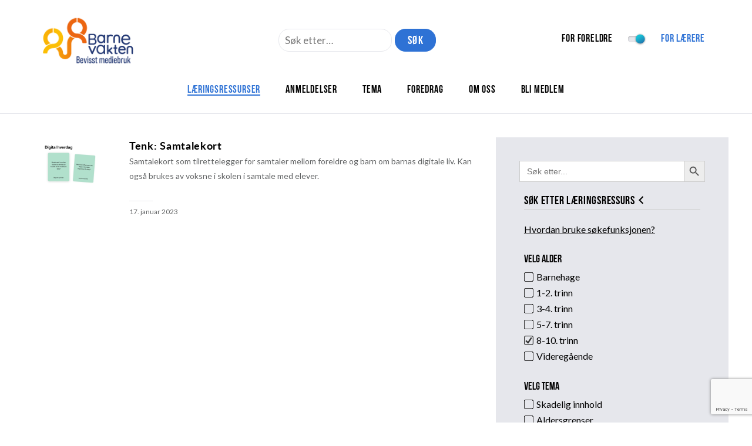

--- FILE ---
content_type: text/html; charset=UTF-8
request_url: https://www.barnevakten.no/skole/laerings-ressurser/?alder%5B0%5D=barnehage&alder%5B1%5D=barnehage&alder%5B2%5D=barnehage&topic=kildekritikk&type_of_resource=for-pedagoger&alder=8-10-trinn
body_size: 15183
content:
<!DOCTYPE html>
<html lang="nb-NO">
	<head>
		<meta charset="UTF-8">
		<meta http-equiv="X-UA-Compatible" content="IE=Edge"/>
		<meta name="viewport" content="initial-scale=1.0, maximum-scale=1.0, user-scalable=yes" />
		<meta name='robots' content='index, follow, max-image-preview:large, max-snippet:-1, max-video-preview:-1' />

<!-- Google Tag Manager for WordPress by gtm4wp.com -->
<script data-cfasync="false" data-pagespeed-no-defer>
	var gtm4wp_datalayer_name = "dataLayer";
	var dataLayer = dataLayer || [];
</script>
<!-- End Google Tag Manager for WordPress by gtm4wp.com -->
	<title>Læringsressurser | Barnevakten</title>
	<link rel="canonical" href="https://www.barnevakten.no/laerings-ressurser/" />
	<meta property="og:locale" content="nb_NO" />
	<meta property="og:type" content="article" />
	<meta property="og:title" content="Læringsressurser | Barnevakten" />
	<meta property="og:url" content="https://www.barnevakten.no/laerings-ressurser/" />
	<meta property="og:site_name" content="Barnevakten" />
	<meta property="article:publisher" content="https://www.facebook.com/barnevakten.no/" />
	<meta property="article:modified_time" content="2022-06-22T12:00:33+00:00" />
	<meta name="twitter:card" content="summary_large_image" />
	<meta name="twitter:site" content="@barnevakten" />
	<script type="application/ld+json" class="yoast-schema-graph">{"@context":"https://schema.org","@graph":[{"@type":"WebPage","@id":"https://www.barnevakten.no/laerings-ressurser/","url":"https://www.barnevakten.no/laerings-ressurser/","name":"Læringsressurser | Barnevakten","isPartOf":{"@id":"https://www.barnevakten.no/#website"},"datePublished":"2019-10-01T11:55:24+00:00","dateModified":"2022-06-22T12:00:33+00:00","breadcrumb":{"@id":"https://www.barnevakten.no/laerings-ressurser/#breadcrumb"},"inLanguage":"nb-NO","potentialAction":[{"@type":"ReadAction","target":["https://www.barnevakten.no/laerings-ressurser/"]}]},{"@type":"BreadcrumbList","@id":"https://www.barnevakten.no/laerings-ressurser/#breadcrumb","itemListElement":[{"@type":"ListItem","position":1,"name":"Hjem","item":"https://www.barnevakten.no/"},{"@type":"ListItem","position":2,"name":"Læringsressurser"}]},{"@type":"WebSite","@id":"https://www.barnevakten.no/#website","url":"https://www.barnevakten.no/","name":"Barnevakten","description":"Gi en gave","publisher":{"@id":"https://www.barnevakten.no/#organization"},"potentialAction":[{"@type":"SearchAction","target":{"@type":"EntryPoint","urlTemplate":"https://www.barnevakten.no/?s={search_term_string}"},"query-input":{"@type":"PropertyValueSpecification","valueRequired":true,"valueName":"search_term_string"}}],"inLanguage":"nb-NO"},{"@type":"Organization","@id":"https://www.barnevakten.no/#organization","name":"Barnevakten","url":"https://www.barnevakten.no/","logo":{"@type":"ImageObject","inLanguage":"nb-NO","@id":"https://www.barnevakten.no/#/schema/logo/image/","url":"https://www.barnevakten.no/wp-content/uploads/2016/12/barnevakten-logo.png","contentUrl":"https://www.barnevakten.no/wp-content/uploads/2016/12/barnevakten-logo.png","width":336,"height":142,"caption":"Barnevakten"},"image":{"@id":"https://www.barnevakten.no/#/schema/logo/image/"},"sameAs":["https://www.facebook.com/barnevakten.no/","https://x.com/barnevakten"]}]}</script>


<link rel='dns-prefetch' href='//policy.app.cookieinformation.com' />
<link rel='dns-prefetch' href='//translate.google.com' />
<link rel='dns-prefetch' href='//use.typekit.net' />
<script type="text/javascript">
/* <![CDATA[ */
window._wpemojiSettings = {"baseUrl":"https:\/\/s.w.org\/images\/core\/emoji\/15.0.3\/72x72\/","ext":".png","svgUrl":"https:\/\/s.w.org\/images\/core\/emoji\/15.0.3\/svg\/","svgExt":".svg","source":{"concatemoji":"https:\/\/www.barnevakten.no\/wp-includes\/js\/wp-emoji-release.min.js?ver=42"}};
/*! This file is auto-generated */
!function(i,n){var o,s,e;function c(e){try{var t={supportTests:e,timestamp:(new Date).valueOf()};sessionStorage.setItem(o,JSON.stringify(t))}catch(e){}}function p(e,t,n){e.clearRect(0,0,e.canvas.width,e.canvas.height),e.fillText(t,0,0);var t=new Uint32Array(e.getImageData(0,0,e.canvas.width,e.canvas.height).data),r=(e.clearRect(0,0,e.canvas.width,e.canvas.height),e.fillText(n,0,0),new Uint32Array(e.getImageData(0,0,e.canvas.width,e.canvas.height).data));return t.every(function(e,t){return e===r[t]})}function u(e,t,n){switch(t){case"flag":return n(e,"\ud83c\udff3\ufe0f\u200d\u26a7\ufe0f","\ud83c\udff3\ufe0f\u200b\u26a7\ufe0f")?!1:!n(e,"\ud83c\uddfa\ud83c\uddf3","\ud83c\uddfa\u200b\ud83c\uddf3")&&!n(e,"\ud83c\udff4\udb40\udc67\udb40\udc62\udb40\udc65\udb40\udc6e\udb40\udc67\udb40\udc7f","\ud83c\udff4\u200b\udb40\udc67\u200b\udb40\udc62\u200b\udb40\udc65\u200b\udb40\udc6e\u200b\udb40\udc67\u200b\udb40\udc7f");case"emoji":return!n(e,"\ud83d\udc26\u200d\u2b1b","\ud83d\udc26\u200b\u2b1b")}return!1}function f(e,t,n){var r="undefined"!=typeof WorkerGlobalScope&&self instanceof WorkerGlobalScope?new OffscreenCanvas(300,150):i.createElement("canvas"),a=r.getContext("2d",{willReadFrequently:!0}),o=(a.textBaseline="top",a.font="600 32px Arial",{});return e.forEach(function(e){o[e]=t(a,e,n)}),o}function t(e){var t=i.createElement("script");t.src=e,t.defer=!0,i.head.appendChild(t)}"undefined"!=typeof Promise&&(o="wpEmojiSettingsSupports",s=["flag","emoji"],n.supports={everything:!0,everythingExceptFlag:!0},e=new Promise(function(e){i.addEventListener("DOMContentLoaded",e,{once:!0})}),new Promise(function(t){var n=function(){try{var e=JSON.parse(sessionStorage.getItem(o));if("object"==typeof e&&"number"==typeof e.timestamp&&(new Date).valueOf()<e.timestamp+604800&&"object"==typeof e.supportTests)return e.supportTests}catch(e){}return null}();if(!n){if("undefined"!=typeof Worker&&"undefined"!=typeof OffscreenCanvas&&"undefined"!=typeof URL&&URL.createObjectURL&&"undefined"!=typeof Blob)try{var e="postMessage("+f.toString()+"("+[JSON.stringify(s),u.toString(),p.toString()].join(",")+"));",r=new Blob([e],{type:"text/javascript"}),a=new Worker(URL.createObjectURL(r),{name:"wpTestEmojiSupports"});return void(a.onmessage=function(e){c(n=e.data),a.terminate(),t(n)})}catch(e){}c(n=f(s,u,p))}t(n)}).then(function(e){for(var t in e)n.supports[t]=e[t],n.supports.everything=n.supports.everything&&n.supports[t],"flag"!==t&&(n.supports.everythingExceptFlag=n.supports.everythingExceptFlag&&n.supports[t]);n.supports.everythingExceptFlag=n.supports.everythingExceptFlag&&!n.supports.flag,n.DOMReady=!1,n.readyCallback=function(){n.DOMReady=!0}}).then(function(){return e}).then(function(){var e;n.supports.everything||(n.readyCallback(),(e=n.source||{}).concatemoji?t(e.concatemoji):e.wpemoji&&e.twemoji&&(t(e.twemoji),t(e.wpemoji)))}))}((window,document),window._wpemojiSettings);
/* ]]> */
</script>
<style id='wp-emoji-styles-inline-css' type='text/css'>

	img.wp-smiley, img.emoji {
		display: inline !important;
		border: none !important;
		box-shadow: none !important;
		height: 1em !important;
		width: 1em !important;
		margin: 0 0.07em !important;
		vertical-align: -0.1em !important;
		background: none !important;
		padding: 0 !important;
	}
</style>
<link rel='stylesheet' id='wp-block-library-css' href='https://www.barnevakten.no/wp-includes/css/dist/block-library/style.min.css?ver=6.6.4' type='text/css' media='all' />
<style id='classic-theme-styles-inline-css' type='text/css'>
/*! This file is auto-generated */
.wp-block-button__link{color:#fff;background-color:#32373c;border-radius:9999px;box-shadow:none;text-decoration:none;padding:calc(.667em + 2px) calc(1.333em + 2px);font-size:1.125em}.wp-block-file__button{background:#32373c;color:#fff;text-decoration:none}
</style>
<style id='global-styles-inline-css' type='text/css'>
:root{--wp--preset--aspect-ratio--square: 1;--wp--preset--aspect-ratio--4-3: 4/3;--wp--preset--aspect-ratio--3-4: 3/4;--wp--preset--aspect-ratio--3-2: 3/2;--wp--preset--aspect-ratio--2-3: 2/3;--wp--preset--aspect-ratio--16-9: 16/9;--wp--preset--aspect-ratio--9-16: 9/16;--wp--preset--color--black: #000000;--wp--preset--color--cyan-bluish-gray: #abb8c3;--wp--preset--color--white: #ffffff;--wp--preset--color--pale-pink: #f78da7;--wp--preset--color--vivid-red: #cf2e2e;--wp--preset--color--luminous-vivid-orange: #ff6900;--wp--preset--color--luminous-vivid-amber: #fcb900;--wp--preset--color--light-green-cyan: #7bdcb5;--wp--preset--color--vivid-green-cyan: #00d084;--wp--preset--color--pale-cyan-blue: #8ed1fc;--wp--preset--color--vivid-cyan-blue: #0693e3;--wp--preset--color--vivid-purple: #9b51e0;--wp--preset--gradient--vivid-cyan-blue-to-vivid-purple: linear-gradient(135deg,rgba(6,147,227,1) 0%,rgb(155,81,224) 100%);--wp--preset--gradient--light-green-cyan-to-vivid-green-cyan: linear-gradient(135deg,rgb(122,220,180) 0%,rgb(0,208,130) 100%);--wp--preset--gradient--luminous-vivid-amber-to-luminous-vivid-orange: linear-gradient(135deg,rgba(252,185,0,1) 0%,rgba(255,105,0,1) 100%);--wp--preset--gradient--luminous-vivid-orange-to-vivid-red: linear-gradient(135deg,rgba(255,105,0,1) 0%,rgb(207,46,46) 100%);--wp--preset--gradient--very-light-gray-to-cyan-bluish-gray: linear-gradient(135deg,rgb(238,238,238) 0%,rgb(169,184,195) 100%);--wp--preset--gradient--cool-to-warm-spectrum: linear-gradient(135deg,rgb(74,234,220) 0%,rgb(151,120,209) 20%,rgb(207,42,186) 40%,rgb(238,44,130) 60%,rgb(251,105,98) 80%,rgb(254,248,76) 100%);--wp--preset--gradient--blush-light-purple: linear-gradient(135deg,rgb(255,206,236) 0%,rgb(152,150,240) 100%);--wp--preset--gradient--blush-bordeaux: linear-gradient(135deg,rgb(254,205,165) 0%,rgb(254,45,45) 50%,rgb(107,0,62) 100%);--wp--preset--gradient--luminous-dusk: linear-gradient(135deg,rgb(255,203,112) 0%,rgb(199,81,192) 50%,rgb(65,88,208) 100%);--wp--preset--gradient--pale-ocean: linear-gradient(135deg,rgb(255,245,203) 0%,rgb(182,227,212) 50%,rgb(51,167,181) 100%);--wp--preset--gradient--electric-grass: linear-gradient(135deg,rgb(202,248,128) 0%,rgb(113,206,126) 100%);--wp--preset--gradient--midnight: linear-gradient(135deg,rgb(2,3,129) 0%,rgb(40,116,252) 100%);--wp--preset--font-size--small: 13px;--wp--preset--font-size--medium: 20px;--wp--preset--font-size--large: 36px;--wp--preset--font-size--x-large: 42px;--wp--preset--spacing--20: 0.44rem;--wp--preset--spacing--30: 0.67rem;--wp--preset--spacing--40: 1rem;--wp--preset--spacing--50: 1.5rem;--wp--preset--spacing--60: 2.25rem;--wp--preset--spacing--70: 3.38rem;--wp--preset--spacing--80: 5.06rem;--wp--preset--shadow--natural: 6px 6px 9px rgba(0, 0, 0, 0.2);--wp--preset--shadow--deep: 12px 12px 50px rgba(0, 0, 0, 0.4);--wp--preset--shadow--sharp: 6px 6px 0px rgba(0, 0, 0, 0.2);--wp--preset--shadow--outlined: 6px 6px 0px -3px rgba(255, 255, 255, 1), 6px 6px rgba(0, 0, 0, 1);--wp--preset--shadow--crisp: 6px 6px 0px rgba(0, 0, 0, 1);}:where(.is-layout-flex){gap: 0.5em;}:where(.is-layout-grid){gap: 0.5em;}body .is-layout-flex{display: flex;}.is-layout-flex{flex-wrap: wrap;align-items: center;}.is-layout-flex > :is(*, div){margin: 0;}body .is-layout-grid{display: grid;}.is-layout-grid > :is(*, div){margin: 0;}:where(.wp-block-columns.is-layout-flex){gap: 2em;}:where(.wp-block-columns.is-layout-grid){gap: 2em;}:where(.wp-block-post-template.is-layout-flex){gap: 1.25em;}:where(.wp-block-post-template.is-layout-grid){gap: 1.25em;}.has-black-color{color: var(--wp--preset--color--black) !important;}.has-cyan-bluish-gray-color{color: var(--wp--preset--color--cyan-bluish-gray) !important;}.has-white-color{color: var(--wp--preset--color--white) !important;}.has-pale-pink-color{color: var(--wp--preset--color--pale-pink) !important;}.has-vivid-red-color{color: var(--wp--preset--color--vivid-red) !important;}.has-luminous-vivid-orange-color{color: var(--wp--preset--color--luminous-vivid-orange) !important;}.has-luminous-vivid-amber-color{color: var(--wp--preset--color--luminous-vivid-amber) !important;}.has-light-green-cyan-color{color: var(--wp--preset--color--light-green-cyan) !important;}.has-vivid-green-cyan-color{color: var(--wp--preset--color--vivid-green-cyan) !important;}.has-pale-cyan-blue-color{color: var(--wp--preset--color--pale-cyan-blue) !important;}.has-vivid-cyan-blue-color{color: var(--wp--preset--color--vivid-cyan-blue) !important;}.has-vivid-purple-color{color: var(--wp--preset--color--vivid-purple) !important;}.has-black-background-color{background-color: var(--wp--preset--color--black) !important;}.has-cyan-bluish-gray-background-color{background-color: var(--wp--preset--color--cyan-bluish-gray) !important;}.has-white-background-color{background-color: var(--wp--preset--color--white) !important;}.has-pale-pink-background-color{background-color: var(--wp--preset--color--pale-pink) !important;}.has-vivid-red-background-color{background-color: var(--wp--preset--color--vivid-red) !important;}.has-luminous-vivid-orange-background-color{background-color: var(--wp--preset--color--luminous-vivid-orange) !important;}.has-luminous-vivid-amber-background-color{background-color: var(--wp--preset--color--luminous-vivid-amber) !important;}.has-light-green-cyan-background-color{background-color: var(--wp--preset--color--light-green-cyan) !important;}.has-vivid-green-cyan-background-color{background-color: var(--wp--preset--color--vivid-green-cyan) !important;}.has-pale-cyan-blue-background-color{background-color: var(--wp--preset--color--pale-cyan-blue) !important;}.has-vivid-cyan-blue-background-color{background-color: var(--wp--preset--color--vivid-cyan-blue) !important;}.has-vivid-purple-background-color{background-color: var(--wp--preset--color--vivid-purple) !important;}.has-black-border-color{border-color: var(--wp--preset--color--black) !important;}.has-cyan-bluish-gray-border-color{border-color: var(--wp--preset--color--cyan-bluish-gray) !important;}.has-white-border-color{border-color: var(--wp--preset--color--white) !important;}.has-pale-pink-border-color{border-color: var(--wp--preset--color--pale-pink) !important;}.has-vivid-red-border-color{border-color: var(--wp--preset--color--vivid-red) !important;}.has-luminous-vivid-orange-border-color{border-color: var(--wp--preset--color--luminous-vivid-orange) !important;}.has-luminous-vivid-amber-border-color{border-color: var(--wp--preset--color--luminous-vivid-amber) !important;}.has-light-green-cyan-border-color{border-color: var(--wp--preset--color--light-green-cyan) !important;}.has-vivid-green-cyan-border-color{border-color: var(--wp--preset--color--vivid-green-cyan) !important;}.has-pale-cyan-blue-border-color{border-color: var(--wp--preset--color--pale-cyan-blue) !important;}.has-vivid-cyan-blue-border-color{border-color: var(--wp--preset--color--vivid-cyan-blue) !important;}.has-vivid-purple-border-color{border-color: var(--wp--preset--color--vivid-purple) !important;}.has-vivid-cyan-blue-to-vivid-purple-gradient-background{background: var(--wp--preset--gradient--vivid-cyan-blue-to-vivid-purple) !important;}.has-light-green-cyan-to-vivid-green-cyan-gradient-background{background: var(--wp--preset--gradient--light-green-cyan-to-vivid-green-cyan) !important;}.has-luminous-vivid-amber-to-luminous-vivid-orange-gradient-background{background: var(--wp--preset--gradient--luminous-vivid-amber-to-luminous-vivid-orange) !important;}.has-luminous-vivid-orange-to-vivid-red-gradient-background{background: var(--wp--preset--gradient--luminous-vivid-orange-to-vivid-red) !important;}.has-very-light-gray-to-cyan-bluish-gray-gradient-background{background: var(--wp--preset--gradient--very-light-gray-to-cyan-bluish-gray) !important;}.has-cool-to-warm-spectrum-gradient-background{background: var(--wp--preset--gradient--cool-to-warm-spectrum) !important;}.has-blush-light-purple-gradient-background{background: var(--wp--preset--gradient--blush-light-purple) !important;}.has-blush-bordeaux-gradient-background{background: var(--wp--preset--gradient--blush-bordeaux) !important;}.has-luminous-dusk-gradient-background{background: var(--wp--preset--gradient--luminous-dusk) !important;}.has-pale-ocean-gradient-background{background: var(--wp--preset--gradient--pale-ocean) !important;}.has-electric-grass-gradient-background{background: var(--wp--preset--gradient--electric-grass) !important;}.has-midnight-gradient-background{background: var(--wp--preset--gradient--midnight) !important;}.has-small-font-size{font-size: var(--wp--preset--font-size--small) !important;}.has-medium-font-size{font-size: var(--wp--preset--font-size--medium) !important;}.has-large-font-size{font-size: var(--wp--preset--font-size--large) !important;}.has-x-large-font-size{font-size: var(--wp--preset--font-size--x-large) !important;}
:where(.wp-block-post-template.is-layout-flex){gap: 1.25em;}:where(.wp-block-post-template.is-layout-grid){gap: 1.25em;}
:where(.wp-block-columns.is-layout-flex){gap: 2em;}:where(.wp-block-columns.is-layout-grid){gap: 2em;}
:root :where(.wp-block-pullquote){font-size: 1.5em;line-height: 1.6;}
</style>
<link rel='stylesheet' id='contact-form-7-css' href='https://www.barnevakten.no/wp-content/plugins/contact-form-7/includes/css/styles.css?ver=5.9.8' type='text/css' media='all' />
<link rel='stylesheet' id='google-language-translator-css' href='https://www.barnevakten.no/wp-content/plugins/google-language-translator/css/style.css?ver=6.0.20' type='text/css' media='' />
<link rel='stylesheet' id='font_awesome-css' href='https://www.barnevakten.no/wp-content/plugins/maksimer-content-builder/assets/font-awesome/css/font-awesome.min.css?ver=4.7.0' type='text/css' media='all' />
<link rel='stylesheet' id='mcb_maksimer-content-builder-css' href='https://www.barnevakten.no/wp-content/plugins/maksimer-content-builder/assets/css/maksimer-content-builder.css?ver=6.6.4' type='text/css' media='all' />
<link rel='stylesheet' id='related-posts-by-taxonomy-css' href='https://www.barnevakten.no/wp-content/plugins/related-posts-by-taxonomy/includes/assets/css/styles.css?ver=6.6.4' type='text/css' media='all' />
<link rel='stylesheet' id='widgetopts-styles-css' href='https://www.barnevakten.no/wp-content/plugins/widget-options/assets/css/widget-options.css?ver=4.1.1' type='text/css' media='all' />
<link rel='stylesheet' id='wp-pagenavi-css' href='https://www.barnevakten.no/wp-content/plugins/wp-pagenavi/pagenavi-css.css?ver=2.70' type='text/css' media='all' />
<link rel='stylesheet' id='ivory-search-styles-css' href='https://www.barnevakten.no/wp-content/plugins/add-search-to-menu/public/css/ivory-search.min.css?ver=5.5.9' type='text/css' media='all' />
<link rel='stylesheet' id='barnevaktencornerstone-front-end-style-css' href='https://www.barnevakten.no/wp-content/plugins/barnevakten-cornerstone/build/css/front-end-style.css?ver=695bd4346dd083969701' type='text/css' media='all' />
<link rel='stylesheet' id='style-css' href='https://www.barnevakten.no/wp-content/themes/maksimer/style.css?ver=1766492131' type='text/css' media='all' />
<link rel='stylesheet' id='dashicons-css' href='https://www.barnevakten.no/wp-includes/css/dashicons.min.css?ver=6.6.4' type='text/css' media='all' />
<script type="text/javascript" id="CookieConsent-js-before">
/* <![CDATA[ */
window.dataLayer = window.dataLayer || []; function gtag() { dataLayer.push(arguments); } gtag("consent", "default", { ad_storage: "denied", ad_user_data: "denied", ad_personalization: "denied", analytics_storage: "denied", functionality_storage: "denied", personalization_storage: "denied", security_storage: "denied", wait_for_update: 15000, }); gtag("set", "ads_data_redaction", true);
/* ]]> */
</script>
<script type="text/javascript" src="https://policy.app.cookieinformation.com/uc.js" id="CookieConsent" data-culture="nb" data-gcm-version="2.0"></script>
<script type="text/javascript" src="https://www.barnevakten.no/wp-includes/js/jquery/jquery.min.js?ver=3.7.1" id="jquery-core-js"></script>
<script type="text/javascript" src="https://www.barnevakten.no/wp-includes/js/jquery/jquery-migrate.min.js?ver=3.4.1" id="jquery-migrate-js"></script>
<script type="text/javascript" id="wpgmza_data-js-extra">
/* <![CDATA[ */
var wpgmza_google_api_status = {"message":"Engine is not google-maps","code":"ENGINE_NOT_GOOGLE_MAPS"};
/* ]]> */
</script>
<script type="text/javascript" src="https://www.barnevakten.no/wp-content/plugins/wp-google-maps/wpgmza_data.js?ver=42" id="wpgmza_data-js"></script>
<script type="text/javascript" src="https://use.typekit.net/ypm3jhp.js?ver=42" id="typekit-js"></script>
<script type="text/javascript" src="https://www.barnevakten.no/wp-content/themes/maksimer/assets/js/min/maksimer.min.js?ver=1734692694" id="maksimer-js"></script>
<link rel="https://api.w.org/" href="https://www.barnevakten.no/wp-json/" /><link rel="alternate" title="JSON" type="application/json" href="https://www.barnevakten.no/wp-json/wp/v2/pages/15870" /><link rel="EditURI" type="application/rsd+xml" title="RSD" href="https://www.barnevakten.no/xmlrpc.php?rsd" />
<link rel='shortlink' href='https://www.barnevakten.no/?p=15870' />
<link rel="alternate" title="oEmbed (JSON)" type="application/json+oembed" href="https://www.barnevakten.no/wp-json/oembed/1.0/embed?url=https%3A%2F%2Fwww.barnevakten.no%2Fskole%2Flaerings-ressurser%2F" />
<link rel="alternate" title="oEmbed (XML)" type="text/xml+oembed" href="https://www.barnevakten.no/wp-json/oembed/1.0/embed?url=https%3A%2F%2Fwww.barnevakten.no%2Fskole%2Flaerings-ressurser%2F&#038;format=xml" />
<style>#google_language_translator{width:auto!important;}div.skiptranslate.goog-te-gadget{display:inline!important;}.goog-tooltip{display: none!important;}.goog-tooltip:hover{display: none!important;}.goog-text-highlight{background-color:transparent!important;border:none!important;box-shadow:none!important;}#google_language_translator select.goog-te-combo{color:#32373c;}#google_language_translator{color:transparent;}body{top:0px!important;}#goog-gt-{display:none!important;}font font{background-color:transparent!important;box-shadow:none!important;position:initial!important;}#glt-translate-trigger{left:20px;right:auto;}#glt-translate-trigger > span{color:#ffffff;}#glt-translate-trigger{background:#f89406;}.goog-te-gadget .goog-te-combo{width:100%;}</style>
<!-- Google Tag Manager for WordPress by gtm4wp.com -->
<!-- GTM Container placement set to footer -->
<script data-cfasync="false" data-pagespeed-no-defer>
	var dataLayer_content = {"pagePostType":"page","pagePostType2":"single-page","pagePostAuthor":"maksimer"};
	dataLayer.push( dataLayer_content );
</script>
<script data-cfasync="false" data-pagespeed-no-defer>
(function(w,d,s,l,i){w[l]=w[l]||[];w[l].push({'gtm.start':
new Date().getTime(),event:'gtm.js'});var f=d.getElementsByTagName(s)[0],
j=d.createElement(s),dl=l!='dataLayer'?'&l='+l:'';j.async=true;j.src=
'//www.googletagmanager.com/gtm.js?id='+i+dl;f.parentNode.insertBefore(j,f);
})(window,document,'script','dataLayer','GTM-PJ5GNGC');
</script>
<!-- End Google Tag Manager for WordPress by gtm4wp.com --><script>try{Typekit.load({ async: false });}catch(e){}</script>		<style type="text/css">
			/* Move Google translate box above article section on screens 920px and bellow */
			@media screen and (max-width:920px){
				.post-translate-section .columns .col:first-child{
					order: 2;
				}
				.post-translate-section .columns .col:last-child{
					order: 1;
				}
			}
		</style>
				<script src="https://www.google.com/recaptcha/api.js?render=6LeLZAEVAAAAADg_4Oidsrepczr25uSZBlOrc1bs"></script>
			<script>
				grecaptcha.ready(function() {
					grecaptcha.execute('6LeLZAEVAAAAADg_4Oidsrepczr25uSZBlOrc1bs', {action: 'sendOtp'}).then(function(token) {
						if( token ){
							const recaptchaToken = document.querySelector('#recaptchaToken');

							if(recaptchaToken){
								recaptchaToken.value = token;
							}
						}
					});
				});
			</script>
			<link rel="icon" href="https://www.barnevakten.no/wp-content/uploads/2023/05/Barnevakten-_logo_RGB_symbol_favicon.png" sizes="32x32" />
<link rel="icon" href="https://www.barnevakten.no/wp-content/uploads/2023/05/Barnevakten-_logo_RGB_symbol_favicon.png" sizes="192x192" />
<link rel="apple-touch-icon" href="https://www.barnevakten.no/wp-content/uploads/2023/05/Barnevakten-_logo_RGB_symbol_favicon.png" />
<meta name="msapplication-TileImage" content="https://www.barnevakten.no/wp-content/uploads/2023/05/Barnevakten-_logo_RGB_symbol_favicon.png" />
<style id="sccss">.module.module-wysiwyg-form .wpcf7-form {
    background: #e6e7ec;
    padding: 40px;
}

/* .page-id-84981 #main-content  {
		background:#003399;
}

.page-id-84981 #main-content .col.w2,
.page-id-84981 #main-content .innholdsbygger-seksjon {
		color: white;
} */

.page-id-84981 #main-content .col.w2 a,
.page-id-84981 #main-content a {
		color: #003399;
}

.page-id-84981 #main-content .col.w2 input[type="submit"],
.page-id-84981 #main-content input[type="submit"] {
		background-color: #003399;
		border: none;
}

.page-id-84981 .hero-button-wrapper a {
		background-color: #003399;
		color: white !important;
		border: none;
}

#specific-columns-4 h3 {
		margin-top: 0;
}

.module.module-wysiwyg-form .wpcf7-form {
    background: #e6e7ec;
    padding: 40px;
}


.type-laeringsressurser img {
		    float: left;
    width: 160px;
    margin-bottom: 0;
    margin-right: 20px;
		max-height: 90px;
		object-fit: fill;
}

.search-results article img{
		    float: left;
    width: 150px;
    margin-bottom: 0;
    margin-right: 20px;
		max-height: 150px;
		object-fit: fill;
		margin-bottom: 15px;
}

.is-search-form  {
		margin-bottom: 15px;
}

.search.search-results article {
		clear: both;
}

.filter-block ul {
		background-color: transparent !important;
}

#filter-wrap {
		    width: 33%;
    padding: 40px;
    float: right;
}

.page-id-15884 #filter-wrap {
		width: 100%;
		float: unset;
		padding: 20px 0 20px 0;
}</style>			<style type="text/css">
					</style>
			</head>
	<body class="page-template page-template-laeringsressurser page-template-laeringsressurser-php page page-id-15870 wp-custom-logo maksimer skole">
		<a class="skip-link screen-reader-text" href="#main-menu-wrapper">Hopp til navigasjon</a>
		<a class="skip-link screen-reader-text" href="#main-content">Hopp til innhold</a>

		<header class="header" role="banner">

			<div class="wrapper">

				<div class="header-top">

					<div class="logo" style="margin-right: unset;">
						<a href="https://www.barnevakten.no/skole" class="custom-logo-link" rel="home"><img width="466" height="186" src="https://www.barnevakten.no/wp-content/uploads/2023/05/cropped-Barnevakten-_logo_RGB_slagord-1.png" class="custom-logo" alt="Barnevakten" decoding="async" fetchpriority="high" srcset="https://www.barnevakten.no/wp-content/uploads/2023/05/cropped-Barnevakten-_logo_RGB_slagord-1.png 466w, https://www.barnevakten.no/wp-content/uploads/2023/05/cropped-Barnevakten-_logo_RGB_slagord-1-300x120.png 300w, https://www.barnevakten.no/wp-content/uploads/2023/05/cropped-Barnevakten-_logo_RGB_slagord-1-281x112.png 281w" sizes="(max-width: 466px) 100vw, 466px" /></a>					</div> 
					<style>
						.frontpage-excerpt {
						  color: #626465;
						  font-size: 14px;
						  margin-top: 7px;
						  margin-bottom: 20px;
						}
						.searchform-wrapper-in-center .search-form {display: flex;}
						.searchform-wrapper-in-center .search-button {max-width: 70px; text-align: center; font-size: 20px; line-height: 17px; margin-left: 5px;}
					</style>
					<div class="searchform-wrapper-in-center">
						<form role="search" method="get" class="search-form" action="https://www.barnevakten.no/">
	<label>
		<span class="hidden">Søk etter…</span>
		<input type="search" class="search-field" placeholder="Søk etter…" value="" name="s" id="s" title="Søk etter…" />
	</label>
	<input type="submit" class="search-button button" value="Søk" />
</form>
					</div>

					<div class="header-top-menu">
						
						<div class="header-top-menu">
							<ul id="menu-header-top-menu" class="menu">
								<li class="menu-item menu-item-type-custom menu-item-object-custom menu-item-home "><a href="https://www.barnevakten.no/">For foreldre</a></li>

								
									<a href="https://www.barnevakten.no/"><li><img src="https://www.barnevakten.no/wp-content/themes/maksimer/assets/images/switch-teatchers.svg" width="" height="" alt="" /></li></a>

								
								<li class="menu-item menu-item-type-custom menu-item-object-custom active-header-btn"><a href="https://www.barnevakten.no/skole">For lærere</a></li>
							</ul>
						</div>
					</div>

					<div class="menu-icon">
						<svg width="30" height="20" viewBox="0 0 30 20" version="1.1" xmlns="http://www.w3.org/2000/svg" xmlns:xlink="http://www.w3.org/1999/xlink">
							<title>Åpne meny</title>
							<g class="hamburger">
								<g class="hamburger-inside" stroke="#333" fill="#333">
									<rect class="hamburger-bottom" x="0" y="1" rx="0" ry="0" width="30" height="1" stroke="#333"></rect>
									<rect class="hamburger-middle" x="0" y="9" rx="0" ry="0" width="30" height="1" stroke="#333"></rect>
									<rect class="hamburger-top" x="0" y="17" rx="0" ry="0" width="30" height="1" stroke="#333"></rect>
								</g>
							</g>
						</svg>
					</div>

				</div> 
				<div class="header-bottom">
					<div class="searchform-wrapper" style="margin-bottom: unset;"></div>
					<nav class="main-menu" id="main-menu-wrapper" role="navigation">
						<ul id="menu-for-teachers" class="menu"><li id="menu-item-16591" class="menu-item menu-item-type-post_type menu-item-object-page current-menu-item page_item page-item-15870 current_page_item menu-item-16591"><a href="https://www.barnevakten.no/skole/laerings-ressurser/" aria-current="page">Læringsressurser</a></li>
<li id="menu-item-16592" class="menu-item menu-item-type-post_type menu-item-object-page menu-item-16592"><a href="https://www.barnevakten.no/skole/anmeldelser/">Anmeldelser</a></li>
<li id="menu-item-17666" class="menu-item menu-item-type-post_type menu-item-object-page_for_schools menu-item-17666"><a href="https://www.barnevakten.no/skole/skolesider/tema/">Tema</a></li>
<li id="menu-item-17667" class="menu-item menu-item-type-post_type menu-item-object-page_for_schools menu-item-17667"><a href="https://www.barnevakten.no/skole/skolesider/foredrag/foredragstilbud/">Foredrag</a></li>
<li id="menu-item-17668" class="menu-item menu-item-type-post_type menu-item-object-page_for_schools menu-item-17668"><a href="https://www.barnevakten.no/skole/skolesider/om-oss/">Om oss</a></li>
<li id="menu-item-59401" class="menu-item menu-item-type-custom menu-item-object-custom menu-item-59401"><a href="https://www.barnevakten.no/medlemskap-2/?utm_source=medlem&#038;utm_medium=footer&#038;utm_campaign=l%C3%A6rer">Bli medlem</a></li>
</ul>					</nav>
				</div> 
			</div> 
			<link href="https://fonts.googleapis.com/css?family=Lato:100,300,400&display=swap" rel="stylesheet">

		</header>

	<main role="main" id="main-content" class="main-content-wrap">
		
		<div class="wrapper archive-wrapper">

					<div id="filter-wrap">
			<form  class="is-search-form is-form-style is-form-style-3 is-form-id-87031 " action="https://www.barnevakten.no/" method="get" role="search" ><label for="is-search-input-87031"><span class="is-screen-reader-text">Search for:</span><input  type="search" id="is-search-input-87031" name="s" value="" class="is-search-input" placeholder="Søk etter..." autocomplete=off /></label><button type="submit" class="is-search-submit"><span class="is-screen-reader-text">Search Button</span><span class="is-search-icon"><svg focusable="false" aria-label="Search" xmlns="http://www.w3.org/2000/svg" viewBox="0 0 24 24" width="24px"><path d="M15.5 14h-.79l-.28-.27C15.41 12.59 16 11.11 16 9.5 16 5.91 13.09 3 9.5 3S3 5.91 3 9.5 5.91 16 9.5 16c1.61 0 3.09-.59 4.23-1.57l.27.28v.79l5 4.99L20.49 19l-4.99-5zm-6 0C7.01 14 5 11.99 5 9.5S7.01 5 9.5 5 14 7.01 14 9.5 11.99 14 9.5 14z"></path></svg></span></button><input type="hidden" name="id" value="87031" /><input type="hidden" name="post_type" value="laeringsressurser" /></form>
			<div id="filter-title">
				<h3 class="active">

				Søk etter læringsressurs
				</h3>
			</div>

			<div class="center-blocks">
							<div class="sokefunksjonen">
					<a href="https://www.barnevakten.no/skolesider/hvordan-bruke-sokefunksjonen/" style="color:#000">Hvordan bruke søkefunksjonen?</a>
				</div>

				<br />
			<div class="filter-block"><div class="block-title"><span>Velg alder</span></div><ul><li class="term-barnehage"><a href="https://www.barnevakten.no/skole/laerings-ressurser?alder%5B0%5D=barnehage&alder%5B1%5D=barnehage&alder%5B2%5D=barnehage&topic=kildekritikk&type_of_resource=for-pedagoger&alder=barnehage"><span class="blank-checkbox"></span></a><span>Barnehage</span></li><li class="term-1-2-trinn"><a href="https://www.barnevakten.no/skole/laerings-ressurser?alder%5B0%5D=barnehage&alder%5B1%5D=barnehage&alder%5B2%5D=barnehage&topic=kildekritikk&type_of_resource=for-pedagoger&alder=1-2-trinn"><span class="blank-checkbox"></span></a><span>1-2. trinn</span></li><li class="term-3-4-trinn"><a href="https://www.barnevakten.no/skole/laerings-ressurser?alder%5B0%5D=barnehage&alder%5B1%5D=barnehage&alder%5B2%5D=barnehage&topic=kildekritikk&type_of_resource=for-pedagoger&alder=3-4-trinn"><span class="blank-checkbox"></span></a><span>3-4. trinn</span></li><li class="term-5-7-trinn"><a href="https://www.barnevakten.no/skole/laerings-ressurser?alder%5B0%5D=barnehage&alder%5B1%5D=barnehage&alder%5B2%5D=barnehage&topic=kildekritikk&type_of_resource=for-pedagoger&alder=5-7-trinn"><span class="blank-checkbox"></span></a><span>5-7. trinn</span></li><li class="term-8-10-trinn term-active"><a class="reset-filter" href="https://www.barnevakten.no/skole/laerings-ressurser?alder%5B0%5D=barnehage&#038;alder%5B1%5D=barnehage&#038;alder%5B2%5D=barnehage&#038;topic=kildekritikk&#038;type_of_resource=for-pedagoger&#038;alder=8-10-trinn"><span class="screen-reader-text">Tilbakestill filtreringen</span><a href="https://www.barnevakten.no/skole/laerings-ressurser?alder%5B0%5D=barnehage&alder%5B1%5D=barnehage&alder%5B2%5D=barnehage&topic=kildekritikk&type_of_resource=for-pedagoger"><span class="checked-checkbox"></span></a></span> </a><span>8-10. trinn</span></li><li class="term-videregaende"><a href="https://www.barnevakten.no/skole/laerings-ressurser?alder%5B0%5D=barnehage&alder%5B1%5D=barnehage&alder%5B2%5D=barnehage&topic=kildekritikk&type_of_resource=for-pedagoger&alder=videregaende"><span class="blank-checkbox"></span></a><span>Videregående</span></li></ul></div><div class="filter-block"><div class="block-title"><span>Velg tema</span></div><ul><li class="term-skadelig-innhold"><a href="https://www.barnevakten.no/skole/laerings-ressurser?alder%5B0%5D=barnehage&alder%5B1%5D=barnehage&alder%5B2%5D=barnehage&topic=skadelig-innhold&type_of_resource=for-pedagoger&alder=8-10-trinn"><span class="blank-checkbox"></span></a><span>Skadelig innhold</span></li><li class="term-aldersgrenser"><a href="https://www.barnevakten.no/skole/laerings-ressurser?alder%5B0%5D=barnehage&alder%5B1%5D=barnehage&alder%5B2%5D=barnehage&topic=aldersgrenser&type_of_resource=for-pedagoger&alder=8-10-trinn"><span class="blank-checkbox"></span></a><span>Aldersgrenser</span></li><li class="term-deling"><a href="https://www.barnevakten.no/skole/laerings-ressurser?alder%5B0%5D=barnehage&alder%5B1%5D=barnehage&alder%5B2%5D=barnehage&topic=deling&type_of_resource=for-pedagoger&alder=8-10-trinn"><span class="blank-checkbox"></span></a><span>Deling</span></li><li class="term-foreldrerollen"><a href="https://www.barnevakten.no/skole/laerings-ressurser?alder%5B0%5D=barnehage&alder%5B1%5D=barnehage&alder%5B2%5D=barnehage&topic=foreldrerollen&type_of_resource=for-pedagoger&alder=8-10-trinn"><span class="blank-checkbox"></span></a><span>Foreldrerollen</span></li><li class="term-generelt-nettvett"><a href="https://www.barnevakten.no/skole/laerings-ressurser?alder%5B0%5D=barnehage&alder%5B1%5D=barnehage&alder%5B2%5D=barnehage&topic=generelt-nettvett&type_of_resource=for-pedagoger&alder=8-10-trinn"><span class="blank-checkbox"></span></a><span>Generelt nettvett</span></li><li class="term-kildekritikk term-active"><a class="reset-filter" href="https://www.barnevakten.no/skole/laerings-ressurser?alder%5B0%5D=barnehage&#038;alder%5B1%5D=barnehage&#038;alder%5B2%5D=barnehage&#038;topic=kildekritikk&#038;type_of_resource=for-pedagoger&#038;alder=8-10-trinn"><span class="screen-reader-text">Tilbakestill filtreringen</span><a href="https://www.barnevakten.no/skole/laerings-ressurser?alder%5B0%5D=barnehage&alder%5B1%5D=barnehage&alder%5B2%5D=barnehage&type_of_resource=for-pedagoger&alder=8-10-trinn"><span class="checked-checkbox"></span></a></span> </a><span>Kildekritikk</span></li><li class="term-nettmobbing-hatprat"><a href="https://www.barnevakten.no/skole/laerings-ressurser?alder%5B0%5D=barnehage&alder%5B1%5D=barnehage&alder%5B2%5D=barnehage&topic=nettmobbing-hatprat&type_of_resource=for-pedagoger&alder=8-10-trinn"><span class="blank-checkbox"></span></a><span>Nettmobbing og hatprat</span></li><li class="term-nettovergrep"><a href="https://www.barnevakten.no/skole/laerings-ressurser?alder%5B0%5D=barnehage&alder%5B1%5D=barnehage&alder%5B2%5D=barnehage&topic=nettovergrep&type_of_resource=for-pedagoger&alder=8-10-trinn"><span class="blank-checkbox"></span></a><span>Nettovergrep</span></li><li class="term-pengebruk"><a href="https://www.barnevakten.no/skole/laerings-ressurser?alder%5B0%5D=barnehage&alder%5B1%5D=barnehage&alder%5B2%5D=barnehage&topic=pengebruk&type_of_resource=for-pedagoger&alder=8-10-trinn"><span class="blank-checkbox"></span></a><span>Pengebruk</span></li><li class="term-personvern"><a href="https://www.barnevakten.no/skole/laerings-ressurser?alder%5B0%5D=barnehage&alder%5B1%5D=barnehage&alder%5B2%5D=barnehage&topic=personvern&type_of_resource=for-pedagoger&alder=8-10-trinn"><span class="blank-checkbox"></span></a><span>Personvern</span></li><li class="term-reklame"><a href="https://www.barnevakten.no/skole/laerings-ressurser?alder%5B0%5D=barnehage&alder%5B1%5D=barnehage&alder%5B2%5D=barnehage&topic=reklame&type_of_resource=for-pedagoger&alder=8-10-trinn"><span class="blank-checkbox"></span></a><span>Reklame</span></li><li class="term-selvbilde"><a href="https://www.barnevakten.no/skole/laerings-ressurser?alder%5B0%5D=barnehage&alder%5B1%5D=barnehage&alder%5B2%5D=barnehage&topic=selvbilde&type_of_resource=for-pedagoger&alder=8-10-trinn"><span class="blank-checkbox"></span></a><span>Selvbilde</span></li><li class="term-sikkerhet"><a href="https://www.barnevakten.no/skole/laerings-ressurser?alder%5B0%5D=barnehage&alder%5B1%5D=barnehage&alder%5B2%5D=barnehage&topic=sikkerhet&type_of_resource=for-pedagoger&alder=8-10-trinn"><span class="blank-checkbox"></span></a><span>Sikkerhet</span></li><li class="term-skjermtid"><a href="https://www.barnevakten.no/skole/laerings-ressurser?alder%5B0%5D=barnehage&alder%5B1%5D=barnehage&alder%5B2%5D=barnehage&topic=skjermtid&type_of_resource=for-pedagoger&alder=8-10-trinn"><span class="blank-checkbox"></span></a><span>Skjermtid</span></li><li class="term-spilling"><a href="https://www.barnevakten.no/skole/laerings-ressurser?alder%5B0%5D=barnehage&alder%5B1%5D=barnehage&alder%5B2%5D=barnehage&topic=spilling&type_of_resource=for-pedagoger&alder=8-10-trinn"><span class="blank-checkbox"></span></a><span>Spilling</span></li><li class="term-tvfilm"><a href="https://www.barnevakten.no/skole/laerings-ressurser?alder%5B0%5D=barnehage&alder%5B1%5D=barnehage&alder%5B2%5D=barnehage&topic=tvfilm&type_of_resource=for-pedagoger&alder=8-10-trinn"><span class="blank-checkbox"></span></a><span>Tv/film</span></li></ul></div><div class="filter-block"><div class="block-title"><span>Velg målgruppe</span></div><ul><li class="term-for-elever"><a href="https://www.barnevakten.no/skole/laerings-ressurser?alder%5B0%5D=barnehage&alder%5B1%5D=barnehage&alder%5B2%5D=barnehage&topic=kildekritikk&type_of_resource=for-elever&alder=8-10-trinn"><span class="blank-checkbox"></span></a><span>For elever</span></li><li class="term-for-foreldre"><a href="https://www.barnevakten.no/skole/laerings-ressurser?alder%5B0%5D=barnehage&alder%5B1%5D=barnehage&alder%5B2%5D=barnehage&topic=kildekritikk&type_of_resource=for-foreldre&alder=8-10-trinn"><span class="blank-checkbox"></span></a><span>For foreldre</span></li><li class="term-for-pedagoger term-active"><a class="reset-filter" href="https://www.barnevakten.no/skole/laerings-ressurser?alder%5B0%5D=barnehage&#038;alder%5B1%5D=barnehage&#038;alder%5B2%5D=barnehage&#038;topic=kildekritikk&#038;type_of_resource=for-pedagoger&#038;alder=8-10-trinn"><span class="screen-reader-text">Tilbakestill filtreringen</span><a href="https://www.barnevakten.no/skole/laerings-ressurser?alder%5B0%5D=barnehage&alder%5B1%5D=barnehage&alder%5B2%5D=barnehage&topic=kildekritikk&alder=8-10-trinn"><span class="checked-checkbox"></span></a></span> </a><span>For pedagoger</span></li></ul></div>			</div>
		</div>

			<div class="wrapper-left">
				<article id="post-id-64393" class="post-64393 laeringsressurser type-laeringsressurser status-publish has-post-thumbnail hentry laeringsressurser_age-5-7-trinn laeringsressurser_age-8-10-trinn topic-generelt-nettvett topic-kildekritikk type_of_resource-for-elever type_of_resource-for-foreldre type_of_resource-for-pedagoger">
	<div class="loop-image">
		<a href="https://www.barnevakten.no/skole/laeringsressurser/tenk-samtalekort/">
			<img width="640" height="360" src="https://www.barnevakten.no/wp-content/uploads/2023/01/Samtalekort-fra-Tenk-640x360.jpg" class="attachment-post-thumbnail size-post-thumbnail wp-post-image" alt="" decoding="async" srcset="https://www.barnevakten.no/wp-content/uploads/2023/01/Samtalekort-fra-Tenk-640x360.jpg 640w, https://www.barnevakten.no/wp-content/uploads/2023/01/Samtalekort-fra-Tenk-300x169.jpg 300w, https://www.barnevakten.no/wp-content/uploads/2023/01/Samtalekort-fra-Tenk-768x432.jpg 768w, https://www.barnevakten.no/wp-content/uploads/2023/01/Samtalekort-fra-Tenk-1024x576.jpg 1024w, https://www.barnevakten.no/wp-content/uploads/2023/01/Samtalekort-fra-Tenk.jpg 1600w, https://www.barnevakten.no/wp-content/uploads/2023/01/Samtalekort-fra-Tenk-1280x720.jpg 1280w, https://www.barnevakten.no/wp-content/uploads/2023/01/Samtalekort-fra-Tenk-199x112.jpg 199w, https://www.barnevakten.no/wp-content/uploads/2023/01/Samtalekort-fra-Tenk-600x338.jpg 600w" sizes="(max-width: 640px) 100vw, 640px" />		</a>
	</div>
	<div class="loop-content">
		<h3 class="loop-title"><a href="https://www.barnevakten.no/skole/laeringsressurser/tenk-samtalekort/">Tenk: Samtalekort</a></h3>
		<p class="loop-excerpt">Samtalekort som tilrettelegger for samtaler mellom foreldre og barn om barnas digitale liv. Kan også brukes av voksne i skolen i samtale med elever.</p>
					<div class="loop-date"><span class="posted-on"><span class="screen-reader-text">Publisert</span> <time class="entry-date published" datetime="2023-01-17T09:16:45+01:00">17. januar 2023</time></span></div>
			</div>
</article>
							</div>

					</div>

	</main>

		
		<footer class="footer">

			<div class="wrapper">

				<div class="col-set col-3 footer-main">

					<div class="col footer-col footer-first-col">
											</div>

					<div class="col footer-col footer-second-col">
						<h2 class="column-title">Kontakt oss</h2><p>Ansvarlig redaktør: Leif Gunnar Vestbøstad Vik<br />
Webredaktør: Sjur Jansen<br />
Org. nr: 922 771 995<br />
Konto nr: 3000 21 44219</p>
<p>Barnevakten 104805</p>
<p><strong>Postadresse:<br />
</strong>Barnevakten<br />
Postboks 2420 Solheimsviken<br />
5824 Bergen</p>
<p>Tlf: 53 00 95 30<br />
<a href="mailto:post@barnevakten.no">post@barnevakten.no</a></p>
					</div>

					<div class="col footer-col footer-third-col">
											</div>

				</div>

				<div class="footer-bottom">
					<p style="text-align: left"><a href="https://www.barnevakten.no/personvern/">Personvernerklæring</a></p>

					<div class="maksimer-byline">
						<a href="http://www.maksimer.no/wordpress-leverandor/" target="_blank">WordPress</a> <span>av</span> <a href="http://www.maksimer.no" target="_blank">Maksimer AS 2026</a>
					</div>
				</div> 

			</div> 
		</footer>

		<script type="text/javascript">( function() {
    window.CookieInformation = window.CookieInformation || {};
    window.CookieInformation.enableYoutubeNotVisibleDescription=true;
    window.CookieInformation.youtubeCategorySdk="cookie_cat_marketing";
    window.CookieInformation.youtubeNotVisibleDescription="Du må gi samtykke til statistiske informasjonskapsler/«cookies» for å kunne se dette innholdet.<br /><span>Klikk her for å fornye ditt samtykke.</span>";
    window.CookieInformation.youtubeBlockedCSSClassName="placeholder-consent-text";
} )();</script><div id="flags" style="display:none" class="size18"><ul id="sortable" class="ui-sortable"><li id="Afrikaans"><a href="#" title="Afrikaans" class="nturl notranslate af flag Afrikaans"></a></li><li id="Albanian"><a href="#" title="Albanian" class="nturl notranslate sq flag Albanian"></a></li><li id="Amharic"><a href="#" title="Amharic" class="nturl notranslate am flag Amharic"></a></li><li id="Arabic"><a href="#" title="Arabic" class="nturl notranslate ar flag Arabic"></a></li><li id="Armenian"><a href="#" title="Armenian" class="nturl notranslate hy flag Armenian"></a></li><li id="Azerbaijani"><a href="#" title="Azerbaijani" class="nturl notranslate az flag Azerbaijani"></a></li><li id="Basque"><a href="#" title="Basque" class="nturl notranslate eu flag Basque"></a></li><li id="Belarusian"><a href="#" title="Belarusian" class="nturl notranslate be flag Belarusian"></a></li><li id="Bengali"><a href="#" title="Bengali" class="nturl notranslate bn flag Bengali"></a></li><li id="Bosnian"><a href="#" title="Bosnian" class="nturl notranslate bs flag Bosnian"></a></li><li id="Bulgarian"><a href="#" title="Bulgarian" class="nturl notranslate bg flag Bulgarian"></a></li><li id="Catalan"><a href="#" title="Catalan" class="nturl notranslate ca flag Catalan"></a></li><li id="Cebuano"><a href="#" title="Cebuano" class="nturl notranslate ceb flag Cebuano"></a></li><li id="Chichewa"><a href="#" title="Chichewa" class="nturl notranslate ny flag Chichewa"></a></li><li id="Chinese (Simplified)"><a href="#" title="Chinese (Simplified)" class="nturl notranslate zh-CN flag Chinese (Simplified)"></a></li><li id="Chinese (Traditional)"><a href="#" title="Chinese (Traditional)" class="nturl notranslate zh-TW flag Chinese (Traditional)"></a></li><li id="Corsican"><a href="#" title="Corsican" class="nturl notranslate co flag Corsican"></a></li><li id="Croatian"><a href="#" title="Croatian" class="nturl notranslate hr flag Croatian"></a></li><li id="Czech"><a href="#" title="Czech" class="nturl notranslate cs flag Czech"></a></li><li id="Danish"><a href="#" title="Danish" class="nturl notranslate da flag Danish"></a></li><li id="Dutch"><a href="#" title="Dutch" class="nturl notranslate nl flag Dutch"></a></li><li id="English"><a href="#" title="English" class="nturl notranslate en flag united-states"></a></li><li id="Esperanto"><a href="#" title="Esperanto" class="nturl notranslate eo flag Esperanto"></a></li><li id="Estonian"><a href="#" title="Estonian" class="nturl notranslate et flag Estonian"></a></li><li id="Filipino"><a href="#" title="Filipino" class="nturl notranslate tl flag Filipino"></a></li><li id="Finnish"><a href="#" title="Finnish" class="nturl notranslate fi flag Finnish"></a></li><li id="French"><a href="#" title="French" class="nturl notranslate fr flag French"></a></li><li id="Frisian"><a href="#" title="Frisian" class="nturl notranslate fy flag Frisian"></a></li><li id="Galician"><a href="#" title="Galician" class="nturl notranslate gl flag Galician"></a></li><li id="Georgian"><a href="#" title="Georgian" class="nturl notranslate ka flag Georgian"></a></li><li id="German"><a href="#" title="German" class="nturl notranslate de flag German"></a></li><li id="Greek"><a href="#" title="Greek" class="nturl notranslate el flag Greek"></a></li><li id="Gujarati"><a href="#" title="Gujarati" class="nturl notranslate gu flag Gujarati"></a></li><li id="Haitian"><a href="#" title="Haitian" class="nturl notranslate ht flag Haitian"></a></li><li id="Hausa"><a href="#" title="Hausa" class="nturl notranslate ha flag Hausa"></a></li><li id="Hawaiian"><a href="#" title="Hawaiian" class="nturl notranslate haw flag Hawaiian"></a></li><li id="Hebrew"><a href="#" title="Hebrew" class="nturl notranslate iw flag Hebrew"></a></li><li id="Hindi"><a href="#" title="Hindi" class="nturl notranslate hi flag Hindi"></a></li><li id="Hmong"><a href="#" title="Hmong" class="nturl notranslate hmn flag Hmong"></a></li><li id="Hungarian"><a href="#" title="Hungarian" class="nturl notranslate hu flag Hungarian"></a></li><li id="Icelandic"><a href="#" title="Icelandic" class="nturl notranslate is flag Icelandic"></a></li><li id="Igbo"><a href="#" title="Igbo" class="nturl notranslate ig flag Igbo"></a></li><li id="Indonesian"><a href="#" title="Indonesian" class="nturl notranslate id flag Indonesian"></a></li><li id="Irish"><a href="#" title="Irish" class="nturl notranslate ga flag Irish"></a></li><li id="Italian"><a href="#" title="Italian" class="nturl notranslate it flag Italian"></a></li><li id="Japanese"><a href="#" title="Japanese" class="nturl notranslate ja flag Japanese"></a></li><li id="Javanese"><a href="#" title="Javanese" class="nturl notranslate jw flag Javanese"></a></li><li id="Kannada"><a href="#" title="Kannada" class="nturl notranslate kn flag Kannada"></a></li><li id="Kazakh"><a href="#" title="Kazakh" class="nturl notranslate kk flag Kazakh"></a></li><li id="Khmer"><a href="#" title="Khmer" class="nturl notranslate km flag Khmer"></a></li><li id="Korean"><a href="#" title="Korean" class="nturl notranslate ko flag Korean"></a></li><li id="Kurdish"><a href="#" title="Kurdish" class="nturl notranslate ku flag Kurdish"></a></li><li id="Kyrgyz"><a href="#" title="Kyrgyz" class="nturl notranslate ky flag Kyrgyz"></a></li><li id="Lao"><a href="#" title="Lao" class="nturl notranslate lo flag Lao"></a></li><li id="Latin"><a href="#" title="Latin" class="nturl notranslate la flag Latin"></a></li><li id="Latvian"><a href="#" title="Latvian" class="nturl notranslate lv flag Latvian"></a></li><li id="Lithuanian"><a href="#" title="Lithuanian" class="nturl notranslate lt flag Lithuanian"></a></li><li id="Luxembourgish"><a href="#" title="Luxembourgish" class="nturl notranslate lb flag Luxembourgish"></a></li><li id="Macedonian"><a href="#" title="Macedonian" class="nturl notranslate mk flag Macedonian"></a></li><li id="Malagasy"><a href="#" title="Malagasy" class="nturl notranslate mg flag Malagasy"></a></li><li id="Malayalam"><a href="#" title="Malayalam" class="nturl notranslate ml flag Malayalam"></a></li><li id="Malay"><a href="#" title="Malay" class="nturl notranslate ms flag Malay"></a></li><li id="Maltese"><a href="#" title="Maltese" class="nturl notranslate mt flag Maltese"></a></li><li id="Maori"><a href="#" title="Maori" class="nturl notranslate mi flag Maori"></a></li><li id="Marathi"><a href="#" title="Marathi" class="nturl notranslate mr flag Marathi"></a></li><li id="Mongolian"><a href="#" title="Mongolian" class="nturl notranslate mn flag Mongolian"></a></li><li id="Myanmar (Burmese)"><a href="#" title="Myanmar (Burmese)" class="nturl notranslate my flag Myanmar (Burmese)"></a></li><li id="Nepali"><a href="#" title="Nepali" class="nturl notranslate ne flag Nepali"></a></li><li id="Norwegian"><a href="#" title="Norwegian" class="nturl notranslate no flag Norwegian"></a></li><li id="Pashto"><a href="#" title="Pashto" class="nturl notranslate ps flag Pashto"></a></li><li id="Persian"><a href="#" title="Persian" class="nturl notranslate fa flag Persian"></a></li><li id="Polish"><a href="#" title="Polish" class="nturl notranslate pl flag Polish"></a></li><li id="Portuguese"><a href="#" title="Portuguese" class="nturl notranslate pt flag Portuguese"></a></li><li id="Punjabi"><a href="#" title="Punjabi" class="nturl notranslate pa flag Punjabi"></a></li><li id="Romanian"><a href="#" title="Romanian" class="nturl notranslate ro flag Romanian"></a></li><li id="Russian"><a href="#" title="Russian" class="nturl notranslate ru flag Russian"></a></li><li id="Serbian"><a href="#" title="Serbian" class="nturl notranslate sr flag Serbian"></a></li><li id="Shona"><a href="#" title="Shona" class="nturl notranslate sn flag Shona"></a></li><li id="Sesotho"><a href="#" title="Sesotho" class="nturl notranslate st flag Sesotho"></a></li><li id="Sindhi"><a href="#" title="Sindhi" class="nturl notranslate sd flag Sindhi"></a></li><li id="Sinhala"><a href="#" title="Sinhala" class="nturl notranslate si flag Sinhala"></a></li><li id="Slovak"><a href="#" title="Slovak" class="nturl notranslate sk flag Slovak"></a></li><li id="Slovenian"><a href="#" title="Slovenian" class="nturl notranslate sl flag Slovenian"></a></li><li id="Samoan"><a href="#" title="Samoan" class="nturl notranslate sm flag Samoan"></a></li><li id="Scots Gaelic"><a href="#" title="Scots Gaelic" class="nturl notranslate gd flag Scots Gaelic"></a></li><li id="Somali"><a href="#" title="Somali" class="nturl notranslate so flag Somali"></a></li><li id="Spanish"><a href="#" title="Spanish" class="nturl notranslate es flag Spanish"></a></li><li id="Sundanese"><a href="#" title="Sundanese" class="nturl notranslate su flag Sundanese"></a></li><li id="Swahili"><a href="#" title="Swahili" class="nturl notranslate sw flag Swahili"></a></li><li id="Swedish"><a href="#" title="Swedish" class="nturl notranslate sv flag Swedish"></a></li><li id="Tajik"><a href="#" title="Tajik" class="nturl notranslate tg flag Tajik"></a></li><li id="Tamil"><a href="#" title="Tamil" class="nturl notranslate ta flag Tamil"></a></li><li id="Telugu"><a href="#" title="Telugu" class="nturl notranslate te flag Telugu"></a></li><li id="Thai"><a href="#" title="Thai" class="nturl notranslate th flag Thai"></a></li><li id="Turkish"><a href="#" title="Turkish" class="nturl notranslate tr flag Turkish"></a></li><li id="Ukrainian"><a href="#" title="Ukrainian" class="nturl notranslate uk flag Ukrainian"></a></li><li id="Urdu"><a href="#" title="Urdu" class="nturl notranslate ur flag Urdu"></a></li><li id="Uzbek"><a href="#" title="Uzbek" class="nturl notranslate uz flag Uzbek"></a></li><li id="Vietnamese"><a href="#" title="Vietnamese" class="nturl notranslate vi flag Vietnamese"></a></li><li id="Welsh"><a href="#" title="Welsh" class="nturl notranslate cy flag Welsh"></a></li><li id="Xhosa"><a href="#" title="Xhosa" class="nturl notranslate xh flag Xhosa"></a></li><li id="Yiddish"><a href="#" title="Yiddish" class="nturl notranslate yi flag Yiddish"></a></li><li id="Yoruba"><a href="#" title="Yoruba" class="nturl notranslate yo flag Yoruba"></a></li><li id="Zulu"><a href="#" title="Zulu" class="nturl notranslate zu flag Zulu"></a></li></ul></div><div id='glt-footer'><div id="google_language_translator" class="default-language-no"></div></div><script>function GoogleLanguageTranslatorInit() { new google.translate.TranslateElement({pageLanguage: 'no', includedLanguages:'af,sq,am,ar,hy,az,eu,be,bn,bs,bg,ca,ceb,ny,zh-CN,zh-TW,co,hr,cs,da,nl,en,eo,et,tl,fi,fr,fy,gl,ka,de,el,gu,ht,ha,haw,iw,hi,hmn,hu,is,ig,id,ga,it,ja,jw,kn,kk,km,ko,ku,ky,lo,la,lv,lt,lb,mk,mg,ml,ms,mt,mi,mr,mn,my,ne,no,ps,fa,pl,pt,pa,ro,ru,sr,sn,st,sd,si,sk,sl,sm,gd,so,es,su,sw,sv,tg,ta,te,th,tr,uk,ur,uz,vi,cy,xh,yi,yo,zu', autoDisplay: false}, 'google_language_translator');}</script><script type="text/javascript">
		document.addEventListener( 'wpcf7mailsent', function( event ) {
			if ( '1741' == event.detail.contactFormId ) {
				ga('send', 'pageview', '/takk/');
			}
			if ( '133' == event.detail.contactFormId ) {
				ga('send', 'pageview', '/takk/');
			}
			if ( '3405' == event.detail.contactFormId ) {
				ga('send', 'pageview', '/takk/');
			}
			if ( '7144' == event.detail.contactFormId ) {
				ga('send', 'pageview', '/takk/');
			}
			if ( '7841' == event.detail.contactFormId ) {
				ga('send', 'pageview', '/takk/');
			}
			if ( '170' == event.detail.contactFormId ) {
				ga('send', 'pageview', '/takk/');
			}
		}, false );
	</script>
<!-- GTM Container placement set to footer -->
<!-- Google Tag Manager (noscript) -->
				<noscript><iframe src="https://www.googletagmanager.com/ns.html?id=GTM-PJ5GNGC" height="0" width="0" style="display:none;visibility:hidden" aria-hidden="true"></iframe></noscript>
<!-- End Google Tag Manager (noscript) --><script type="text/javascript" src="https://www.barnevakten.no/wp-includes/js/dist/hooks.min.js?ver=2810c76e705dd1a53b18" id="wp-hooks-js"></script>
<script type="text/javascript" src="https://www.barnevakten.no/wp-includes/js/dist/i18n.min.js?ver=5e580eb46a90c2b997e6" id="wp-i18n-js"></script>
<script type="text/javascript" id="wp-i18n-js-after">
/* <![CDATA[ */
wp.i18n.setLocaleData( { 'text direction\u0004ltr': [ 'ltr' ] } );
/* ]]> */
</script>
<script type="text/javascript" src="https://www.barnevakten.no/wp-content/plugins/contact-form-7/includes/swv/js/index.js?ver=5.9.8" id="swv-js"></script>
<script type="text/javascript" id="contact-form-7-js-extra">
/* <![CDATA[ */
var wpcf7 = {"api":{"root":"https:\/\/www.barnevakten.no\/wp-json\/","namespace":"contact-form-7\/v1"}};
/* ]]> */
</script>
<script type="text/javascript" id="contact-form-7-js-translations">
/* <![CDATA[ */
( function( domain, translations ) {
	var localeData = translations.locale_data[ domain ] || translations.locale_data.messages;
	localeData[""].domain = domain;
	wp.i18n.setLocaleData( localeData, domain );
} )( "contact-form-7", {"translation-revision-date":"2024-04-23 04:31:02+0000","generator":"GlotPress\/4.0.1","domain":"messages","locale_data":{"messages":{"":{"domain":"messages","plural-forms":"nplurals=2; plural=n != 1;","lang":"nb_NO"},"Error:":["Feil:"]}},"comment":{"reference":"includes\/js\/index.js"}} );
/* ]]> */
</script>
<script type="text/javascript" src="https://www.barnevakten.no/wp-content/plugins/contact-form-7/includes/js/index.js?ver=5.9.8" id="contact-form-7-js"></script>
<script type="text/javascript" src="https://www.barnevakten.no/wp-content/plugins/google-language-translator/js/scripts.js?ver=6.0.20" id="scripts-js"></script>
<script type="text/javascript" src="//translate.google.com/translate_a/element.js?cb=GoogleLanguageTranslatorInit" id="scripts-google-js"></script>
<script type="text/javascript" src="https://www.barnevakten.no/wp-content/plugins/duracelltomi-google-tag-manager/dist/js/gtm4wp-contact-form-7-tracker.js?ver=1.21.1" id="gtm4wp-contact-form-7-tracker-js"></script>
<script type="text/javascript" src="https://www.barnevakten.no/wp-content/plugins/duracelltomi-google-tag-manager/dist/js/gtm4wp-form-move-tracker.js?ver=1.21.1" id="gtm4wp-form-move-tracker-js"></script>
<script type="text/javascript" src="https://www.barnevakten.no/wp-content/themes/maksimer/assets/js/originals/analytics.js?ver=1642417848" id="analytics-js"></script>
<script type="text/javascript" src="https://www.google.com/recaptcha/api.js?render=6LfhD2YaAAAAAK7weYKtsqlUAcbrvh1IqWmmras1&amp;ver=3.0" id="google-recaptcha-js"></script>
<script type="text/javascript" src="https://www.barnevakten.no/wp-includes/js/dist/vendor/wp-polyfill.min.js?ver=3.15.0" id="wp-polyfill-js"></script>
<script type="text/javascript" id="wpcf7-recaptcha-js-extra">
/* <![CDATA[ */
var wpcf7_recaptcha = {"sitekey":"6LfhD2YaAAAAAK7weYKtsqlUAcbrvh1IqWmmras1","actions":{"homepage":"homepage","contactform":"contactform"}};
/* ]]> */
</script>
<script type="text/javascript" src="https://www.barnevakten.no/wp-content/plugins/contact-form-7/modules/recaptcha/index.js?ver=5.9.8" id="wpcf7-recaptcha-js"></script>
<script type="text/javascript" id="ivory-search-scripts-js-extra">
/* <![CDATA[ */
var IvorySearchVars = {"is_analytics_enabled":"1"};
/* ]]> */
</script>
<script type="text/javascript" src="https://www.barnevakten.no/wp-content/plugins/add-search-to-menu/public/js/ivory-search.min.js?ver=5.5.9" id="ivory-search-scripts-js"></script>
			<script>
				document.addEventListener('DOMContentLoaded', function() {
					var buttons = document.querySelectorAll('.barn-corner-button');
					var reloadButton = document.querySelector('#reload-button');

					// Add event listeners to the buttons
					if(buttons.length > 0){
						buttons.forEach(function(button) {
							button.addEventListener('click', function(e) {
								e.preventDefault();

								// Get the button
								var button = this;

								// Add spinner image to the button
								button.insertAdjacentHTML('beforeend', '<img class="spinner-image" src="/wp-admin/images/spinner.gif" style="border:1px solid #FFF;border-radius:100%;margin:0 0 0 10px;">');

								// Remove existing error and success messages
								var messages = document.querySelectorAll('#barnevakten-cornerstone-login-form .error, #barnevakten-cornerstone-login-form .success');
								messages.forEach(function(message) {
									message.parentNode.removeChild(message);
								});

								// Serialize the form data
								var form = document.querySelector('#barnevakten-cornerstone-login-form');
								var formData = new FormData(form);

								// Prepare the data to be sent in the fetch request
								var data = new URLSearchParams();
								data.append('action', 'barnevakten_cornerstone_handle_login_form_submission');
								data.append('form_type', button.id);

								// Convert formData entries to a string and append them to data
								var formDataEntries = {};
								for (const pair of formData) {
									formDataEntries[pair[0]] = pair[1];
								}
								data.append('form_data', JSON.stringify(formDataEntries));

								// Send the fetch request
								fetch('https://www.barnevakten.no/wp-admin/admin-ajax.php', {
									method: 'POST',
									body: data
								})
								.then(response => response.json())
								.then(data => {
									if('auth' === button.id){
										// Check if the response is successful
										if (data.success) {
											// Hide the auth form and show the verify form
											document.querySelector('#barnevakten-auth').style.display = 'none';
											document.querySelector('#barnevakten-verify').style.display = 'block';
											document.querySelector('#barnevakten-verify').classList.remove('hidden');

											// Create a success message
											successMessage('#barnevakten-auth h2', data.message);
										} else {
											// Create an error message
											errorMessage('#barnevakten-auth h2', data.message);
										}
									}

									if('verify' === button.id){
										// Check if the response is successful
										if (data.success) {
											// Create a success message
											successMessage('#barnevakten-verify h2', data.message);

											// Remove the cookies
											clearCookies();

											// Redirect the user to the profile page
											if(data.login && '' !== data.redirect){
												window.location.href = data.redirect;
											}
										} else {
											// Check if the session and ssn are false
											if(false === data.session && false === data.ssn){
												// Hide the verify form and show the ssn form
												document.querySelector('#barnevakten-verify').style.display = 'none';
												document.querySelector('#barnevakten-ssn').style.display = 'block';
												document.querySelector('#barnevakten-ssn').classList.remove('hidden');
											}
											else{
												errorMessage('#barnevakten-verify h2', data.message);
											}
										}
									}

									if('verfySSN' === button.id){
										// Check if the response is successful
										if (data.success) {
											// Create a success message
											successMessage('#barnevakten-ssn h2', data.message);

											// Remove the cookies
											clearCookies();

											// Redirect the user to the profile page
											if(data.login && '' !== data.redirect){
												window.location.href = data.redirect;
											}
										} else {
											// Create an error message
											errorMessage('#barnevakten-ssn h2', data.message);
										}
									}

									// Remove the spinner image
									var spinnerImage = document.querySelector('.button .spinner-image');
									spinnerImage.parentNode.removeChild(spinnerImage);
								})
								.catch(error => console.error('Error:', error));
							});
						});
					}

					// Reload the page
					if(reloadButton){
						reloadButton.addEventListener('click', function(e) {
							e.preventDefault();

							// Remove the cookies
							clearCookies();

							// Reload the page
							location.reload();
						});
					}

					// Function to create a success message
					function successMessage(selector, message){
						// Check if the selector and message are set
						if(selector && message){
							// Create a success message
							var successMessage = document.createElement('p');
							successMessage.className = 'success';
							successMessage.style.color = '#116530';
							successMessage.innerHTML = message;

							// Prepend the success message to the form
							var formTitle = document.querySelector(selector);
							formTitle.parentNode.insertBefore(successMessage, formTitle.nextSibling);
						}
					}

					// Function to create an error message
					function errorMessage(selector, message){
						// Check if the selector and message are set
						if(selector && message){
							// Create an error message
							var errorMessage = document.createElement('p');
							errorMessage.className = 'error';
							errorMessage.style.color = '#F00';
							errorMessage.innerHTML = message;

							// Prepend the error message to the form
							var formTitle = document.querySelector(selector);
							formTitle.parentNode.insertBefore(errorMessage, formTitle.nextSibling);
						}
					}

					// Function to clear the cookies
					function clearCookies(){
						document.cookie = 'maksimer-bv-u=; expires=Thu, 01 Jan 1970 00:00:00 UTC; path=/;';
						document.cookie = 'maksimer-bv-c=; expires=Thu, 01 Jan 1970 00:00:00 UTC; path=/;';
						document.cookie = 'maksimer-bv-m=; expires=Thu, 01 Jan 1970 00:00:00 UTC; path=/;';
					}
				});
			</script>
				</body>
</html>

<!--Cached using Nginx-Helper on 2026-01-18 22:35:39. It took 150 queries executed in 0,249 seconds.-->
<!--Visit http://wordpress.org/extend/plugins/nginx-helper/faq/ for more details-->

--- FILE ---
content_type: text/html; charset=utf-8
request_url: https://www.google.com/recaptcha/api2/anchor?ar=1&k=6LeLZAEVAAAAADg_4Oidsrepczr25uSZBlOrc1bs&co=aHR0cHM6Ly93d3cuYmFybmV2YWt0ZW4ubm86NDQz&hl=en&v=PoyoqOPhxBO7pBk68S4YbpHZ&size=invisible&anchor-ms=20000&execute-ms=30000&cb=pgfwavu3zer8
body_size: 48634
content:
<!DOCTYPE HTML><html dir="ltr" lang="en"><head><meta http-equiv="Content-Type" content="text/html; charset=UTF-8">
<meta http-equiv="X-UA-Compatible" content="IE=edge">
<title>reCAPTCHA</title>
<style type="text/css">
/* cyrillic-ext */
@font-face {
  font-family: 'Roboto';
  font-style: normal;
  font-weight: 400;
  font-stretch: 100%;
  src: url(//fonts.gstatic.com/s/roboto/v48/KFO7CnqEu92Fr1ME7kSn66aGLdTylUAMa3GUBHMdazTgWw.woff2) format('woff2');
  unicode-range: U+0460-052F, U+1C80-1C8A, U+20B4, U+2DE0-2DFF, U+A640-A69F, U+FE2E-FE2F;
}
/* cyrillic */
@font-face {
  font-family: 'Roboto';
  font-style: normal;
  font-weight: 400;
  font-stretch: 100%;
  src: url(//fonts.gstatic.com/s/roboto/v48/KFO7CnqEu92Fr1ME7kSn66aGLdTylUAMa3iUBHMdazTgWw.woff2) format('woff2');
  unicode-range: U+0301, U+0400-045F, U+0490-0491, U+04B0-04B1, U+2116;
}
/* greek-ext */
@font-face {
  font-family: 'Roboto';
  font-style: normal;
  font-weight: 400;
  font-stretch: 100%;
  src: url(//fonts.gstatic.com/s/roboto/v48/KFO7CnqEu92Fr1ME7kSn66aGLdTylUAMa3CUBHMdazTgWw.woff2) format('woff2');
  unicode-range: U+1F00-1FFF;
}
/* greek */
@font-face {
  font-family: 'Roboto';
  font-style: normal;
  font-weight: 400;
  font-stretch: 100%;
  src: url(//fonts.gstatic.com/s/roboto/v48/KFO7CnqEu92Fr1ME7kSn66aGLdTylUAMa3-UBHMdazTgWw.woff2) format('woff2');
  unicode-range: U+0370-0377, U+037A-037F, U+0384-038A, U+038C, U+038E-03A1, U+03A3-03FF;
}
/* math */
@font-face {
  font-family: 'Roboto';
  font-style: normal;
  font-weight: 400;
  font-stretch: 100%;
  src: url(//fonts.gstatic.com/s/roboto/v48/KFO7CnqEu92Fr1ME7kSn66aGLdTylUAMawCUBHMdazTgWw.woff2) format('woff2');
  unicode-range: U+0302-0303, U+0305, U+0307-0308, U+0310, U+0312, U+0315, U+031A, U+0326-0327, U+032C, U+032F-0330, U+0332-0333, U+0338, U+033A, U+0346, U+034D, U+0391-03A1, U+03A3-03A9, U+03B1-03C9, U+03D1, U+03D5-03D6, U+03F0-03F1, U+03F4-03F5, U+2016-2017, U+2034-2038, U+203C, U+2040, U+2043, U+2047, U+2050, U+2057, U+205F, U+2070-2071, U+2074-208E, U+2090-209C, U+20D0-20DC, U+20E1, U+20E5-20EF, U+2100-2112, U+2114-2115, U+2117-2121, U+2123-214F, U+2190, U+2192, U+2194-21AE, U+21B0-21E5, U+21F1-21F2, U+21F4-2211, U+2213-2214, U+2216-22FF, U+2308-230B, U+2310, U+2319, U+231C-2321, U+2336-237A, U+237C, U+2395, U+239B-23B7, U+23D0, U+23DC-23E1, U+2474-2475, U+25AF, U+25B3, U+25B7, U+25BD, U+25C1, U+25CA, U+25CC, U+25FB, U+266D-266F, U+27C0-27FF, U+2900-2AFF, U+2B0E-2B11, U+2B30-2B4C, U+2BFE, U+3030, U+FF5B, U+FF5D, U+1D400-1D7FF, U+1EE00-1EEFF;
}
/* symbols */
@font-face {
  font-family: 'Roboto';
  font-style: normal;
  font-weight: 400;
  font-stretch: 100%;
  src: url(//fonts.gstatic.com/s/roboto/v48/KFO7CnqEu92Fr1ME7kSn66aGLdTylUAMaxKUBHMdazTgWw.woff2) format('woff2');
  unicode-range: U+0001-000C, U+000E-001F, U+007F-009F, U+20DD-20E0, U+20E2-20E4, U+2150-218F, U+2190, U+2192, U+2194-2199, U+21AF, U+21E6-21F0, U+21F3, U+2218-2219, U+2299, U+22C4-22C6, U+2300-243F, U+2440-244A, U+2460-24FF, U+25A0-27BF, U+2800-28FF, U+2921-2922, U+2981, U+29BF, U+29EB, U+2B00-2BFF, U+4DC0-4DFF, U+FFF9-FFFB, U+10140-1018E, U+10190-1019C, U+101A0, U+101D0-101FD, U+102E0-102FB, U+10E60-10E7E, U+1D2C0-1D2D3, U+1D2E0-1D37F, U+1F000-1F0FF, U+1F100-1F1AD, U+1F1E6-1F1FF, U+1F30D-1F30F, U+1F315, U+1F31C, U+1F31E, U+1F320-1F32C, U+1F336, U+1F378, U+1F37D, U+1F382, U+1F393-1F39F, U+1F3A7-1F3A8, U+1F3AC-1F3AF, U+1F3C2, U+1F3C4-1F3C6, U+1F3CA-1F3CE, U+1F3D4-1F3E0, U+1F3ED, U+1F3F1-1F3F3, U+1F3F5-1F3F7, U+1F408, U+1F415, U+1F41F, U+1F426, U+1F43F, U+1F441-1F442, U+1F444, U+1F446-1F449, U+1F44C-1F44E, U+1F453, U+1F46A, U+1F47D, U+1F4A3, U+1F4B0, U+1F4B3, U+1F4B9, U+1F4BB, U+1F4BF, U+1F4C8-1F4CB, U+1F4D6, U+1F4DA, U+1F4DF, U+1F4E3-1F4E6, U+1F4EA-1F4ED, U+1F4F7, U+1F4F9-1F4FB, U+1F4FD-1F4FE, U+1F503, U+1F507-1F50B, U+1F50D, U+1F512-1F513, U+1F53E-1F54A, U+1F54F-1F5FA, U+1F610, U+1F650-1F67F, U+1F687, U+1F68D, U+1F691, U+1F694, U+1F698, U+1F6AD, U+1F6B2, U+1F6B9-1F6BA, U+1F6BC, U+1F6C6-1F6CF, U+1F6D3-1F6D7, U+1F6E0-1F6EA, U+1F6F0-1F6F3, U+1F6F7-1F6FC, U+1F700-1F7FF, U+1F800-1F80B, U+1F810-1F847, U+1F850-1F859, U+1F860-1F887, U+1F890-1F8AD, U+1F8B0-1F8BB, U+1F8C0-1F8C1, U+1F900-1F90B, U+1F93B, U+1F946, U+1F984, U+1F996, U+1F9E9, U+1FA00-1FA6F, U+1FA70-1FA7C, U+1FA80-1FA89, U+1FA8F-1FAC6, U+1FACE-1FADC, U+1FADF-1FAE9, U+1FAF0-1FAF8, U+1FB00-1FBFF;
}
/* vietnamese */
@font-face {
  font-family: 'Roboto';
  font-style: normal;
  font-weight: 400;
  font-stretch: 100%;
  src: url(//fonts.gstatic.com/s/roboto/v48/KFO7CnqEu92Fr1ME7kSn66aGLdTylUAMa3OUBHMdazTgWw.woff2) format('woff2');
  unicode-range: U+0102-0103, U+0110-0111, U+0128-0129, U+0168-0169, U+01A0-01A1, U+01AF-01B0, U+0300-0301, U+0303-0304, U+0308-0309, U+0323, U+0329, U+1EA0-1EF9, U+20AB;
}
/* latin-ext */
@font-face {
  font-family: 'Roboto';
  font-style: normal;
  font-weight: 400;
  font-stretch: 100%;
  src: url(//fonts.gstatic.com/s/roboto/v48/KFO7CnqEu92Fr1ME7kSn66aGLdTylUAMa3KUBHMdazTgWw.woff2) format('woff2');
  unicode-range: U+0100-02BA, U+02BD-02C5, U+02C7-02CC, U+02CE-02D7, U+02DD-02FF, U+0304, U+0308, U+0329, U+1D00-1DBF, U+1E00-1E9F, U+1EF2-1EFF, U+2020, U+20A0-20AB, U+20AD-20C0, U+2113, U+2C60-2C7F, U+A720-A7FF;
}
/* latin */
@font-face {
  font-family: 'Roboto';
  font-style: normal;
  font-weight: 400;
  font-stretch: 100%;
  src: url(//fonts.gstatic.com/s/roboto/v48/KFO7CnqEu92Fr1ME7kSn66aGLdTylUAMa3yUBHMdazQ.woff2) format('woff2');
  unicode-range: U+0000-00FF, U+0131, U+0152-0153, U+02BB-02BC, U+02C6, U+02DA, U+02DC, U+0304, U+0308, U+0329, U+2000-206F, U+20AC, U+2122, U+2191, U+2193, U+2212, U+2215, U+FEFF, U+FFFD;
}
/* cyrillic-ext */
@font-face {
  font-family: 'Roboto';
  font-style: normal;
  font-weight: 500;
  font-stretch: 100%;
  src: url(//fonts.gstatic.com/s/roboto/v48/KFO7CnqEu92Fr1ME7kSn66aGLdTylUAMa3GUBHMdazTgWw.woff2) format('woff2');
  unicode-range: U+0460-052F, U+1C80-1C8A, U+20B4, U+2DE0-2DFF, U+A640-A69F, U+FE2E-FE2F;
}
/* cyrillic */
@font-face {
  font-family: 'Roboto';
  font-style: normal;
  font-weight: 500;
  font-stretch: 100%;
  src: url(//fonts.gstatic.com/s/roboto/v48/KFO7CnqEu92Fr1ME7kSn66aGLdTylUAMa3iUBHMdazTgWw.woff2) format('woff2');
  unicode-range: U+0301, U+0400-045F, U+0490-0491, U+04B0-04B1, U+2116;
}
/* greek-ext */
@font-face {
  font-family: 'Roboto';
  font-style: normal;
  font-weight: 500;
  font-stretch: 100%;
  src: url(//fonts.gstatic.com/s/roboto/v48/KFO7CnqEu92Fr1ME7kSn66aGLdTylUAMa3CUBHMdazTgWw.woff2) format('woff2');
  unicode-range: U+1F00-1FFF;
}
/* greek */
@font-face {
  font-family: 'Roboto';
  font-style: normal;
  font-weight: 500;
  font-stretch: 100%;
  src: url(//fonts.gstatic.com/s/roboto/v48/KFO7CnqEu92Fr1ME7kSn66aGLdTylUAMa3-UBHMdazTgWw.woff2) format('woff2');
  unicode-range: U+0370-0377, U+037A-037F, U+0384-038A, U+038C, U+038E-03A1, U+03A3-03FF;
}
/* math */
@font-face {
  font-family: 'Roboto';
  font-style: normal;
  font-weight: 500;
  font-stretch: 100%;
  src: url(//fonts.gstatic.com/s/roboto/v48/KFO7CnqEu92Fr1ME7kSn66aGLdTylUAMawCUBHMdazTgWw.woff2) format('woff2');
  unicode-range: U+0302-0303, U+0305, U+0307-0308, U+0310, U+0312, U+0315, U+031A, U+0326-0327, U+032C, U+032F-0330, U+0332-0333, U+0338, U+033A, U+0346, U+034D, U+0391-03A1, U+03A3-03A9, U+03B1-03C9, U+03D1, U+03D5-03D6, U+03F0-03F1, U+03F4-03F5, U+2016-2017, U+2034-2038, U+203C, U+2040, U+2043, U+2047, U+2050, U+2057, U+205F, U+2070-2071, U+2074-208E, U+2090-209C, U+20D0-20DC, U+20E1, U+20E5-20EF, U+2100-2112, U+2114-2115, U+2117-2121, U+2123-214F, U+2190, U+2192, U+2194-21AE, U+21B0-21E5, U+21F1-21F2, U+21F4-2211, U+2213-2214, U+2216-22FF, U+2308-230B, U+2310, U+2319, U+231C-2321, U+2336-237A, U+237C, U+2395, U+239B-23B7, U+23D0, U+23DC-23E1, U+2474-2475, U+25AF, U+25B3, U+25B7, U+25BD, U+25C1, U+25CA, U+25CC, U+25FB, U+266D-266F, U+27C0-27FF, U+2900-2AFF, U+2B0E-2B11, U+2B30-2B4C, U+2BFE, U+3030, U+FF5B, U+FF5D, U+1D400-1D7FF, U+1EE00-1EEFF;
}
/* symbols */
@font-face {
  font-family: 'Roboto';
  font-style: normal;
  font-weight: 500;
  font-stretch: 100%;
  src: url(//fonts.gstatic.com/s/roboto/v48/KFO7CnqEu92Fr1ME7kSn66aGLdTylUAMaxKUBHMdazTgWw.woff2) format('woff2');
  unicode-range: U+0001-000C, U+000E-001F, U+007F-009F, U+20DD-20E0, U+20E2-20E4, U+2150-218F, U+2190, U+2192, U+2194-2199, U+21AF, U+21E6-21F0, U+21F3, U+2218-2219, U+2299, U+22C4-22C6, U+2300-243F, U+2440-244A, U+2460-24FF, U+25A0-27BF, U+2800-28FF, U+2921-2922, U+2981, U+29BF, U+29EB, U+2B00-2BFF, U+4DC0-4DFF, U+FFF9-FFFB, U+10140-1018E, U+10190-1019C, U+101A0, U+101D0-101FD, U+102E0-102FB, U+10E60-10E7E, U+1D2C0-1D2D3, U+1D2E0-1D37F, U+1F000-1F0FF, U+1F100-1F1AD, U+1F1E6-1F1FF, U+1F30D-1F30F, U+1F315, U+1F31C, U+1F31E, U+1F320-1F32C, U+1F336, U+1F378, U+1F37D, U+1F382, U+1F393-1F39F, U+1F3A7-1F3A8, U+1F3AC-1F3AF, U+1F3C2, U+1F3C4-1F3C6, U+1F3CA-1F3CE, U+1F3D4-1F3E0, U+1F3ED, U+1F3F1-1F3F3, U+1F3F5-1F3F7, U+1F408, U+1F415, U+1F41F, U+1F426, U+1F43F, U+1F441-1F442, U+1F444, U+1F446-1F449, U+1F44C-1F44E, U+1F453, U+1F46A, U+1F47D, U+1F4A3, U+1F4B0, U+1F4B3, U+1F4B9, U+1F4BB, U+1F4BF, U+1F4C8-1F4CB, U+1F4D6, U+1F4DA, U+1F4DF, U+1F4E3-1F4E6, U+1F4EA-1F4ED, U+1F4F7, U+1F4F9-1F4FB, U+1F4FD-1F4FE, U+1F503, U+1F507-1F50B, U+1F50D, U+1F512-1F513, U+1F53E-1F54A, U+1F54F-1F5FA, U+1F610, U+1F650-1F67F, U+1F687, U+1F68D, U+1F691, U+1F694, U+1F698, U+1F6AD, U+1F6B2, U+1F6B9-1F6BA, U+1F6BC, U+1F6C6-1F6CF, U+1F6D3-1F6D7, U+1F6E0-1F6EA, U+1F6F0-1F6F3, U+1F6F7-1F6FC, U+1F700-1F7FF, U+1F800-1F80B, U+1F810-1F847, U+1F850-1F859, U+1F860-1F887, U+1F890-1F8AD, U+1F8B0-1F8BB, U+1F8C0-1F8C1, U+1F900-1F90B, U+1F93B, U+1F946, U+1F984, U+1F996, U+1F9E9, U+1FA00-1FA6F, U+1FA70-1FA7C, U+1FA80-1FA89, U+1FA8F-1FAC6, U+1FACE-1FADC, U+1FADF-1FAE9, U+1FAF0-1FAF8, U+1FB00-1FBFF;
}
/* vietnamese */
@font-face {
  font-family: 'Roboto';
  font-style: normal;
  font-weight: 500;
  font-stretch: 100%;
  src: url(//fonts.gstatic.com/s/roboto/v48/KFO7CnqEu92Fr1ME7kSn66aGLdTylUAMa3OUBHMdazTgWw.woff2) format('woff2');
  unicode-range: U+0102-0103, U+0110-0111, U+0128-0129, U+0168-0169, U+01A0-01A1, U+01AF-01B0, U+0300-0301, U+0303-0304, U+0308-0309, U+0323, U+0329, U+1EA0-1EF9, U+20AB;
}
/* latin-ext */
@font-face {
  font-family: 'Roboto';
  font-style: normal;
  font-weight: 500;
  font-stretch: 100%;
  src: url(//fonts.gstatic.com/s/roboto/v48/KFO7CnqEu92Fr1ME7kSn66aGLdTylUAMa3KUBHMdazTgWw.woff2) format('woff2');
  unicode-range: U+0100-02BA, U+02BD-02C5, U+02C7-02CC, U+02CE-02D7, U+02DD-02FF, U+0304, U+0308, U+0329, U+1D00-1DBF, U+1E00-1E9F, U+1EF2-1EFF, U+2020, U+20A0-20AB, U+20AD-20C0, U+2113, U+2C60-2C7F, U+A720-A7FF;
}
/* latin */
@font-face {
  font-family: 'Roboto';
  font-style: normal;
  font-weight: 500;
  font-stretch: 100%;
  src: url(//fonts.gstatic.com/s/roboto/v48/KFO7CnqEu92Fr1ME7kSn66aGLdTylUAMa3yUBHMdazQ.woff2) format('woff2');
  unicode-range: U+0000-00FF, U+0131, U+0152-0153, U+02BB-02BC, U+02C6, U+02DA, U+02DC, U+0304, U+0308, U+0329, U+2000-206F, U+20AC, U+2122, U+2191, U+2193, U+2212, U+2215, U+FEFF, U+FFFD;
}
/* cyrillic-ext */
@font-face {
  font-family: 'Roboto';
  font-style: normal;
  font-weight: 900;
  font-stretch: 100%;
  src: url(//fonts.gstatic.com/s/roboto/v48/KFO7CnqEu92Fr1ME7kSn66aGLdTylUAMa3GUBHMdazTgWw.woff2) format('woff2');
  unicode-range: U+0460-052F, U+1C80-1C8A, U+20B4, U+2DE0-2DFF, U+A640-A69F, U+FE2E-FE2F;
}
/* cyrillic */
@font-face {
  font-family: 'Roboto';
  font-style: normal;
  font-weight: 900;
  font-stretch: 100%;
  src: url(//fonts.gstatic.com/s/roboto/v48/KFO7CnqEu92Fr1ME7kSn66aGLdTylUAMa3iUBHMdazTgWw.woff2) format('woff2');
  unicode-range: U+0301, U+0400-045F, U+0490-0491, U+04B0-04B1, U+2116;
}
/* greek-ext */
@font-face {
  font-family: 'Roboto';
  font-style: normal;
  font-weight: 900;
  font-stretch: 100%;
  src: url(//fonts.gstatic.com/s/roboto/v48/KFO7CnqEu92Fr1ME7kSn66aGLdTylUAMa3CUBHMdazTgWw.woff2) format('woff2');
  unicode-range: U+1F00-1FFF;
}
/* greek */
@font-face {
  font-family: 'Roboto';
  font-style: normal;
  font-weight: 900;
  font-stretch: 100%;
  src: url(//fonts.gstatic.com/s/roboto/v48/KFO7CnqEu92Fr1ME7kSn66aGLdTylUAMa3-UBHMdazTgWw.woff2) format('woff2');
  unicode-range: U+0370-0377, U+037A-037F, U+0384-038A, U+038C, U+038E-03A1, U+03A3-03FF;
}
/* math */
@font-face {
  font-family: 'Roboto';
  font-style: normal;
  font-weight: 900;
  font-stretch: 100%;
  src: url(//fonts.gstatic.com/s/roboto/v48/KFO7CnqEu92Fr1ME7kSn66aGLdTylUAMawCUBHMdazTgWw.woff2) format('woff2');
  unicode-range: U+0302-0303, U+0305, U+0307-0308, U+0310, U+0312, U+0315, U+031A, U+0326-0327, U+032C, U+032F-0330, U+0332-0333, U+0338, U+033A, U+0346, U+034D, U+0391-03A1, U+03A3-03A9, U+03B1-03C9, U+03D1, U+03D5-03D6, U+03F0-03F1, U+03F4-03F5, U+2016-2017, U+2034-2038, U+203C, U+2040, U+2043, U+2047, U+2050, U+2057, U+205F, U+2070-2071, U+2074-208E, U+2090-209C, U+20D0-20DC, U+20E1, U+20E5-20EF, U+2100-2112, U+2114-2115, U+2117-2121, U+2123-214F, U+2190, U+2192, U+2194-21AE, U+21B0-21E5, U+21F1-21F2, U+21F4-2211, U+2213-2214, U+2216-22FF, U+2308-230B, U+2310, U+2319, U+231C-2321, U+2336-237A, U+237C, U+2395, U+239B-23B7, U+23D0, U+23DC-23E1, U+2474-2475, U+25AF, U+25B3, U+25B7, U+25BD, U+25C1, U+25CA, U+25CC, U+25FB, U+266D-266F, U+27C0-27FF, U+2900-2AFF, U+2B0E-2B11, U+2B30-2B4C, U+2BFE, U+3030, U+FF5B, U+FF5D, U+1D400-1D7FF, U+1EE00-1EEFF;
}
/* symbols */
@font-face {
  font-family: 'Roboto';
  font-style: normal;
  font-weight: 900;
  font-stretch: 100%;
  src: url(//fonts.gstatic.com/s/roboto/v48/KFO7CnqEu92Fr1ME7kSn66aGLdTylUAMaxKUBHMdazTgWw.woff2) format('woff2');
  unicode-range: U+0001-000C, U+000E-001F, U+007F-009F, U+20DD-20E0, U+20E2-20E4, U+2150-218F, U+2190, U+2192, U+2194-2199, U+21AF, U+21E6-21F0, U+21F3, U+2218-2219, U+2299, U+22C4-22C6, U+2300-243F, U+2440-244A, U+2460-24FF, U+25A0-27BF, U+2800-28FF, U+2921-2922, U+2981, U+29BF, U+29EB, U+2B00-2BFF, U+4DC0-4DFF, U+FFF9-FFFB, U+10140-1018E, U+10190-1019C, U+101A0, U+101D0-101FD, U+102E0-102FB, U+10E60-10E7E, U+1D2C0-1D2D3, U+1D2E0-1D37F, U+1F000-1F0FF, U+1F100-1F1AD, U+1F1E6-1F1FF, U+1F30D-1F30F, U+1F315, U+1F31C, U+1F31E, U+1F320-1F32C, U+1F336, U+1F378, U+1F37D, U+1F382, U+1F393-1F39F, U+1F3A7-1F3A8, U+1F3AC-1F3AF, U+1F3C2, U+1F3C4-1F3C6, U+1F3CA-1F3CE, U+1F3D4-1F3E0, U+1F3ED, U+1F3F1-1F3F3, U+1F3F5-1F3F7, U+1F408, U+1F415, U+1F41F, U+1F426, U+1F43F, U+1F441-1F442, U+1F444, U+1F446-1F449, U+1F44C-1F44E, U+1F453, U+1F46A, U+1F47D, U+1F4A3, U+1F4B0, U+1F4B3, U+1F4B9, U+1F4BB, U+1F4BF, U+1F4C8-1F4CB, U+1F4D6, U+1F4DA, U+1F4DF, U+1F4E3-1F4E6, U+1F4EA-1F4ED, U+1F4F7, U+1F4F9-1F4FB, U+1F4FD-1F4FE, U+1F503, U+1F507-1F50B, U+1F50D, U+1F512-1F513, U+1F53E-1F54A, U+1F54F-1F5FA, U+1F610, U+1F650-1F67F, U+1F687, U+1F68D, U+1F691, U+1F694, U+1F698, U+1F6AD, U+1F6B2, U+1F6B9-1F6BA, U+1F6BC, U+1F6C6-1F6CF, U+1F6D3-1F6D7, U+1F6E0-1F6EA, U+1F6F0-1F6F3, U+1F6F7-1F6FC, U+1F700-1F7FF, U+1F800-1F80B, U+1F810-1F847, U+1F850-1F859, U+1F860-1F887, U+1F890-1F8AD, U+1F8B0-1F8BB, U+1F8C0-1F8C1, U+1F900-1F90B, U+1F93B, U+1F946, U+1F984, U+1F996, U+1F9E9, U+1FA00-1FA6F, U+1FA70-1FA7C, U+1FA80-1FA89, U+1FA8F-1FAC6, U+1FACE-1FADC, U+1FADF-1FAE9, U+1FAF0-1FAF8, U+1FB00-1FBFF;
}
/* vietnamese */
@font-face {
  font-family: 'Roboto';
  font-style: normal;
  font-weight: 900;
  font-stretch: 100%;
  src: url(//fonts.gstatic.com/s/roboto/v48/KFO7CnqEu92Fr1ME7kSn66aGLdTylUAMa3OUBHMdazTgWw.woff2) format('woff2');
  unicode-range: U+0102-0103, U+0110-0111, U+0128-0129, U+0168-0169, U+01A0-01A1, U+01AF-01B0, U+0300-0301, U+0303-0304, U+0308-0309, U+0323, U+0329, U+1EA0-1EF9, U+20AB;
}
/* latin-ext */
@font-face {
  font-family: 'Roboto';
  font-style: normal;
  font-weight: 900;
  font-stretch: 100%;
  src: url(//fonts.gstatic.com/s/roboto/v48/KFO7CnqEu92Fr1ME7kSn66aGLdTylUAMa3KUBHMdazTgWw.woff2) format('woff2');
  unicode-range: U+0100-02BA, U+02BD-02C5, U+02C7-02CC, U+02CE-02D7, U+02DD-02FF, U+0304, U+0308, U+0329, U+1D00-1DBF, U+1E00-1E9F, U+1EF2-1EFF, U+2020, U+20A0-20AB, U+20AD-20C0, U+2113, U+2C60-2C7F, U+A720-A7FF;
}
/* latin */
@font-face {
  font-family: 'Roboto';
  font-style: normal;
  font-weight: 900;
  font-stretch: 100%;
  src: url(//fonts.gstatic.com/s/roboto/v48/KFO7CnqEu92Fr1ME7kSn66aGLdTylUAMa3yUBHMdazQ.woff2) format('woff2');
  unicode-range: U+0000-00FF, U+0131, U+0152-0153, U+02BB-02BC, U+02C6, U+02DA, U+02DC, U+0304, U+0308, U+0329, U+2000-206F, U+20AC, U+2122, U+2191, U+2193, U+2212, U+2215, U+FEFF, U+FFFD;
}

</style>
<link rel="stylesheet" type="text/css" href="https://www.gstatic.com/recaptcha/releases/PoyoqOPhxBO7pBk68S4YbpHZ/styles__ltr.css">
<script nonce="DJUpr12GVfq2oemVG3s2qA" type="text/javascript">window['__recaptcha_api'] = 'https://www.google.com/recaptcha/api2/';</script>
<script type="text/javascript" src="https://www.gstatic.com/recaptcha/releases/PoyoqOPhxBO7pBk68S4YbpHZ/recaptcha__en.js" nonce="DJUpr12GVfq2oemVG3s2qA">
      
    </script></head>
<body><div id="rc-anchor-alert" class="rc-anchor-alert"></div>
<input type="hidden" id="recaptcha-token" value="[base64]">
<script type="text/javascript" nonce="DJUpr12GVfq2oemVG3s2qA">
      recaptcha.anchor.Main.init("[\x22ainput\x22,[\x22bgdata\x22,\x22\x22,\[base64]/[base64]/[base64]/[base64]/cjw8ejpyPj4+eil9Y2F0Y2gobCl7dGhyb3cgbDt9fSxIPWZ1bmN0aW9uKHcsdCx6KXtpZih3PT0xOTR8fHc9PTIwOCl0LnZbd10/dC52W3ddLmNvbmNhdCh6KTp0LnZbd109b2Yoeix0KTtlbHNle2lmKHQuYkImJnchPTMxNylyZXR1cm47dz09NjZ8fHc9PTEyMnx8dz09NDcwfHx3PT00NHx8dz09NDE2fHx3PT0zOTd8fHc9PTQyMXx8dz09Njh8fHc9PTcwfHx3PT0xODQ/[base64]/[base64]/[base64]/bmV3IGRbVl0oSlswXSk6cD09Mj9uZXcgZFtWXShKWzBdLEpbMV0pOnA9PTM/bmV3IGRbVl0oSlswXSxKWzFdLEpbMl0pOnA9PTQ/[base64]/[base64]/[base64]/[base64]\x22,\[base64]\\u003d\\u003d\x22,\x22w7k4w6UpfcOAD3rDlnTCisOCwpVqf8Ksc3kUw5HCkcOew4VNw4jDqcK4WcOTEgtfwq19P31lwqptwrTCqC/DjyPCkcK2wrnDssKlZizDjMKWaH9Ew5jCtCYDwpwvXiNLw6LDgMOHw5PDk8KncsKjwprCmcO3fcO1TcOgFMOrwqosRsOlLMKfMMOwA2/CjGbCkWbCnMOWIxfCl8K/ZV/DucO7CsKDbcKgBMO0wqHDgivDqMOnwqMKHMKQdMOBF302ZsOow6bCjMKgw7ARwpPDqTfCo8OtICfDrMKqZ1NtwqLDmcKIwpoKwoTCkhXCuMOOw69kwqHCrcKsFsKJw48xR2oVBXnDgMK1FcKxworCoHjDjsKwwr/Cs8KAwqbDlSUoMCDCnC/[base64]/w7ZvMA1sDT/DljFjYXdEwqLDsnIjeFNCV8OVwqnDscKZwqjDg2pjGBzCnsKMKsK+G8OZw5vCgikIw7UQTkPDjWU+wpPCiBgIw77DnSrCmcO9XMKiw5gNw5JuwpkCwoJzwqdZw7LCizABAsO9ZMOwCAbCiHXCghkJSjQxwpUhw4Evw55ow6xlw4jCt8KRXcKpwr7CvTBCw7g6wp/[base64]/[base64]/cHZGcsORw5/DmG5/[base64]/Cs8OFwq8Dw7LCil03wqXCvMOWw5fDl8OeFsKLwoDDq3NgPcOTwr1SwrY9wqRbM0ESDWwoEMKcwrPDgMKKMsOGwo/Cl2N9w6PCuXs5wp54w70dw5EKecOlGcOMwrw4fMOswpUycCBswpogPlVrw507GcOMwpzDpTbDo8KkwpvCtRbCsgrCssOIUMOlXcKAwp0QwqIvEcKgwq8lbsKewooFw6HDhS7Du0lXYDfDtQoBKsK5wrzDisOTVW/[base64]/DiEvCrTvCtsKgwpQmw6odeGYHwrLCm1IDw7LDkcOawp7DsU8yw4zDmSsuenoAw7xmZcO2wqnCiEXDvUPDusONw6IOwpxMZMO+w73CmgkYw4JlCHUYwqtELRIaaUBQwrtqUcKSPsK2BmkpY8KrLBLClWLCkgvDv8Kwwo3CjcKJwr5GwrAva8OTe8KjHScdw54Iw7leLg/CsMOJB3BGwrjDtEzCmS7Co2PCvjPDiMOAw7lCwoR/w5wySDfCqkLDhxfDtsOlKD9dW8OJWkEScVjCu0YGEyLCqmJEJcOaw5sWIhgNUHTDlsKFAwxSwoDDskzDuMOuw6oPInrDi8OuFVjDlxM8XMK7dkw/wpnDpnLDp8K8w5Viw5AUL8OBXHjCq8KQwpZ1G3fDkMKVTwXDtsOPU8Ktwp/DnTIrwovDvRtBw4kEL8OBC0vCs0DDsznClcKsDcKPwrsYb8KYP8KDO8KFDMK8HwfCpQVOC8KpesO8fDcEwrTDrMOewp8FJMO0aibCp8Oyw4HCoQEqesOKw7dPwoojwrHCtnk/SsKvwrJgB8OEwqwETVpDw7PDmcKdBsKVwo/[base64]/[base64]/[base64]/DlGV9w4BBw5DCksOLw4J9KcKSU8O3w53Dp8KOXsKfwqPDhnXCgV3CrxPCrmJRw79xV8KJw6llYVsIw7/DtRxLDTzDjQzCqsOrSH12w4PCji7DmWsVw65YwovCo8OtwrR/IcKmLMKDA8KGw40FwpHCtR87D8KqGsKCw5XCtcKpwo7DlcK3cMK3w5XCusOow5TCjsKbw5cewpVQaTwQE8K3w5zCgcOVM0sePE8Ew44NBT3Cl8O/EsOHw4DCrMKtw7zDlMOMNsOlKzLDs8KqCMOpWH7DssKWwowkwo/DjMOvwrXDmC7CjC/CjcKZSn3ClFTDuQxgwrXCscO1wrwpwrDCkcKWEMK8wqHCpsK7wrFvKMKMw6TDnT7Cg07CrC/CnEDCo8O3bcK8w5nDm8Onwq3CncOZw6HDlkHCn8OmG8O0Wx7Cq8OLIcOcw7UZDWNVDcK6e8KIbkglQVrChsK2wr7CpsOcwqsFw60gPA7DtnjDtE7DmcOvwqDDu0lTw5NiVTcTw5rDtxfDlgN8VCnDkDNuw7nDph3CoMKAwqTDnyXCpcOpwrpXw4Rsw6tewrrCl8KUw4/Cuh80IRsrEQE8wpHCncOww7XCu8O/w5XDtEHCrDQKbR5TEcKcPnLCmywcw7bCmMKJMsKfwoVeBsKvw7PCsMKVw5YYw5DDosKzw7HDtcKvVcKwYzPDnMKbw5fCtSTDhDXDusOowq/DtCFLwp8zw7Nkw6TDhcOhIV5HRQrCs8KjMw3Cg8Kzw5jCmk8yw73DjkjDj8KjwrDCm3bCpioyOQAww43DoxzDuGFHCsKOwpc2RDjDtUxQeMKww4bDkGtlwqrCm8OvQSTCuEfDr8KubcO+cmDDgcOBRzIDXTUNbjFcwo7CrizCmBp1w4/Chj3CrG16JcK8wqjDiUbDgCQSw7vDmcKBBQ/Cv8KkS8OBOHMwRh3DmyZVwo0CwpzDmyPDuyw5w6LDgsKoa8OdbsO2w53CncK2w51oWcO9PMOzf3nDqVrCmx4eW37CncOuwoI+U21yw7/DiFw2YAXDgHQEH8KZc3t3w5fCgQHCq3sUwr9uwol6QG/[base64]/DjEvCusKEBMKcC8OtSkLCvxjDgBHDqcOuwpDCr8KRw5w7VcOvw5JLNiXDlA7CiTvCtVfDt1dqXF/[base64]/[base64]/w5cnw4bCocObSBBuKG3CgsOFw4PCl0HDqcOTfcKFNMOEQzbDtsKubcO7G8KaYSrDhQ8pUXLCqMKAG8KGw6PDkMKWCMONw5cKw6gNwpnDigF9eQLDpGrDqGZIE8OZTsKNX8KPEMKxM8O/wogZw57DiQbCjsOKXMOtwpTCtH/CqcOew5USVlQSw6Efwr7ChEfCjB/Dnh4VE8OOEsOww6YDG8KHwqU+FnbDsDBbwpHDrnDDiFh0UB7DsMOZF8O3DMO9w4IFw64DfMO4LGNCwobDqcOxw6zCisKoCWwMLMOMQsK9w47DmcOsNcKNJMOTwplGZcKzasOLXsKKJcOeWsK/wo3Cnkk1wo9jS8OqelYDM8Kdwr/DjwfCrXdjw67Cl1nCn8K/w5HDuiHCq8KVwrTDoMKpVcO8FS3CqMObLcKsGhZgclZdTi/CuGRhw5rCsXTDrG/ChsKxNcO2bWhdNW7DvcKnw7kGDwbCqsO6wpHDgsKJwoAHAsKswrtqCcK6KcKHXsKuwrzDpsK+K2/ClT5cM3sXwoV9YcOmch10YsOswo7DkMO7wpxhIsO5w4rDuQcbw4bDocOZw5rCusO0wrdRwqHCpFDDhQDCsMOKwqjCpcK7w43CrMOLw5PChsKcRkMQE8KWw4pswrcnRUvCgn7CmcK4wpPDnsOFGMKPwpzCn8O/NksNbxQ3XsKRTMODw5TDpV7CkgIrwovDlsKpw5bDlX/[base64]/Dv8OBFFfCklM5ZcKxEsKawqNATH7Dvz53wq/Cm2tjwp/Di0webMK5bMOMI2TDs8OUwr/Dry7Dt242GcOYw5jDn8OVLzrCisK2D8O0w7ZkW2fDgm8kwp/CsmtRw7o0wrBywp/[base64]/DkngtwpTCrHNlw71fIcOZZcK9acKWKsKZNsKNA0Z1w7otw6bDiTc0FjAYwqnCtsKzaTt2wpvDnkcBwpocw53Cmw3CvCTCqwfCmsOQScKrwqNDwq0Lw6o2eMO0wo3CnHICSMOjSjnDqE7Dp8Khag/[base64]/[base64]/DicKrLXBCOFQpwq7CiR/[base64]/[base64]/DjSM7GcK7VGzCpRTDusOlwpgFSsOjZcOpw5htwpprwrXDuSsdw74fwoNPe8O6EVMRw5zCssKgcSXDrcONwolGw619w58HbQ3Cj0LDuHPDiSU7LAFYY8KzNcK3w7kMLhPCjMKww7TCjMKjEVDDrRrCisOsMsOCPBLCgcKPw40Tw6EhwqXDgnIWwojClx/Ck8K2wqwoNEZ9w7gMwrDDjcOpUmjDinfCksKMa8OYa3IJwq/CpQLDnCcjd8Knw4VyTsKnJkpuw54UYsOfIcKtQcOzVm4UwqxwwqPDjMO5wr/CnsOrwq1Fwp7Di8K5a8OqTcOiA0DCukHDrm3Ch3ciwpHDkMORw5YHwrHCpcKDHsOzwqZqw4PCmsKJw5vDpcKuwrDDjG/Cli/Dv3l9JMKaPMOBVREVwqVjwoVHwo/[base64]/[base64]/w6FYFsKBScOww53Cv8OCEMOfwqHCr24ePsKYD2vCrGgiw6HDhSPCknx3YsOzw4NcwrXChxBBFw/ClcKww6MHU8KFw6rCpMOdUMO5wroCZBTCsEzDnipsw4zCn0RLQ8OdPX7Drl1Pw5FTT8KXNcKCDMKJf2QMwq84wpFRw6QOw4Evw7XDiQoBW0A5BMKJw5tKF8OkwrXDt8O/EcKDw4vCpVQbBsOgSMKYUGTCi34nw5d9w7TDolRdTEIRw6LDoSMqw7RwQMOJCcOrMx4jCTlcwpbCr1VpwpPClFnCrTXDtcK1dn3Cq3ljN8OOw4dLw5YxIMO+HkscbcOYXcKfwqZ3w7QrJCRRcMOdw4fCksOoB8K/EzDCgsKTDMKcwo/DjsOUw4cYw7DDrcOEwoZwKxo+wrnDnMOWT1DDt8OsX8OHwrExeMOBCEpbQxzDh8Oxd8Kzwr/[base64]/w6oCwp7Ch8K5KMOYYV/[base64]/CtFfClcKJf3k7wpnCvMK5w5LDn17CgMONAMOdfTtUCX16FsO/wp/DrR5sGD/CqcOLwpjDqcO9R8OcwqwDdDPCk8KBQwEUw6/CtcOBw6Ysw5sYw4LChMOZTlECVMO2FsO1w5vDosO2QcOWw6kHIcKOwqLDmD1VXcKSb8OPLcOrMMKHCQHDrsO1TgVgfTFbwqgMMABaOsKywo1FPCpdw5lSw4fDuB7Djm1ewp9qXR/ChcKRw7IePsO1wrAvwpDDoHXCnzViDUjCjMKSO8OWGXbDmHfDrRsGwqnCm25kLcODw4VEd2/Dg8OYwonDgMOVw5fCqsO0dcOFEsKwdMK5T8OTwqp2RcKAUB4twp/[base64]/DlwZcB0s7HMObJwk1w6nCmHzDmsK5woPCjMKYUh0cw5VBw7p0eHoQwrzDqx7Cl8KDbnvCizXCsWXCmcK4Hlc/S3gbwpbCusO7KcKwwoTCkcKZcMO1fMOYTkLCv8OVYFnClsOmAC0/w54iSCAWwrQFwo4YOcOqwpkPw5PDisOVwp9mSkzCtQl2F2vDmFDDpMKKwpHDrMONLsO4wpXDpUpGw7lDWMKaw4ZwfWbChMK2cMKfwp0XwqthXVUZN8Onw4bDhcKGWcK4O8Ofw43Ctwczw5HCgsKiA8K/AjrDu0UvwpjDuMK3wqrDusK8w49zEMOnw6BfOsKyOXIEwr3DjW8zBnotIn/DrFDDoSRpfTnCkMOgw5JAS8KYCzZyw4lWfMOhwop5w4HCji4WY8OSwqR4VsKIwpkLXHpqw4UQwqAVwrfDj8KVw4HDvllFw6ciw6LDvQUTbcObwpFwW8KVM0jCoQPDqUUXWMKaQn/Cq1FBNcKMCcKmw6vCkAPDhV0FwrAKwo5hw5tqw4LCksOOw6/Dg8K5UxnDggMFXHxZFhwDwpZawoczwo5lw5Z9DBPCuAXCl8K1wosbw5Aiw4nCk0wvw4bCtzrDtMKaw5vCjV/[base64]/DtcK3O8OsCm4Aw5lRw5bDmx8aw4rDsMKwwp8iw6YvVmIROwNGwqpRwojCs10fRMO3w5bCsy8vBD7DnzJ9JcKiSsOdWhXDi8O4wp4yDcKpDSxBw40Aw5fCmcOyNjnDp2vDm8KSB0Qlw7jCq8KFwo/DjMOrwqfClSI3w6rDmkbDtsOJFSVRbQdXwpTCrcOrw6DCvcKww7dufyx1ekUowrnDiE3DhlrDu8O4w7fDvMO2akzDuDbCk8OWw6DDo8K2wrMcSQfCtBw3IB7CtsKoRUvDgQvCo8Oxwr3Do1AHbihuwrrDr3vCuA1JKgl3w5vDtx9QVD5tJ8KIbsOrKA3DksKZfMO/wrIsWFI/wrLCvcOrfMK9FDchIsOjw5TDiRjCkVwfwoLDu8OJw5rCn8Otw4zCo8KUwqAhw4XCncKYIsK9w5bCpgdiwog6Um/CgcKpw7PDlMK3NMOBZ0vDsMO7SkTDiUrDosK/w7s1FMKWwp/[base64]/Q8O4woLDuEoyUhZQUzHDll7CoSjCnMODwovDhcKHGsK0Gg1KwoTDpRImA8Knw43Ct1USB27CkigjwoheCcKZBB/Cm8OYLMK5dRF4bwE2I8OzBQPCvMOww48PTXs2wrLCj2J9wpDDgcO5Tz0UQTpywpF3wqTCtcKdw4nCrCLDq8OETMOEwrjClS/DtV7Dqw9pbMOpTA7DlsKsK8OnwodWwpLCqRLCucKcwq1Nw5Riwq7CgUFmYcKsHTcKwqVUw784wp/CqygIRcKew65jwoLDmMOlw7HClio4JU3CmsKnwpEIwrLDlmt3BcONJMKlwoZEw5oEPC/DmcObw7XDuWVqw7fCpG4PwrvDk2EuwonDh2drw4J+Gj7DrmHDu8Kjw5HCoMK8wrYKw5LDnMKEDGvDmcKCL8KJwrF1wqw3wprCujMzwpNawqfDiCh3w47DsMOBwqVZZCfDt3g/w4vCjV/CjVvCs8ONFcOBcMK+wqHCucKvwqHCr8Kpc8K5wqzDscKVw4lnw6FYbSF+THQWVcOtB3rDi8K5VMKew6VCOTUvwoVqIMOYN8OKfsOmw7drwo9fF8KxwqlHCsOdw4Z/w7U2XMK5BMK8CsOfE2hBwr7Cq2bDhMKhwrbDg8KaTsKqUEgVAVIwX1pSw7IAEHnDvMKowpUOOgQKw6twO0bCrMOMw6/Cu3bClcONfcOzf8KQwogeaMOFVCMxXlAlXj7DsxLDnsKMb8K9w6fCm8KkThHCjMKLbTDCrcK9BSA6AsKYbMOZwpLDtQrDqsOgw6LDpcOKw4/DrnVvBRRkwq0XdGLDvcKxwpU9w6cDwok4wrrDrcK4CS8Iw4hIw5vDr0vDv8ObC8OJAsOMwqDDhMOYXGIkwpEzQHJzCsKwwoLCmiXDlsKRwo95fMKDMjAPw77Dg1jDpRHCqVLCjMO+w4RwVcO7wqDClcKxTMK/[base64]/wrHDjn/DqEkTw7wAMMO4JMKcw7PDnUV+d8O8w6vCszlSw7/CiMOVwrhgwpbCjMKfE2nCucOKQ2Q9w7XCksOHw4s+wokkw6XDhhglwq7DoF5mw47ClsOnG8KvwqIFWcOvwrd/[base64]/[base64]/[base64]/DhMOURsOiOQc7wpElwpjCu8K3wqDCtMO4w6PCgsOuwo53w49hLQwswqIGesOVwozDkTFnLDwTbMOIwpjDvMOcL2XDl1zDtCJ4FMKDw4/Dr8KCwpvCvUNrwrXCqMOgKMOcw7JBbQvCoMK9MSJCw43CtSDDhQYKwoNbGRdzRmzDhmXCisKECBHDnMK3w4Y+P8OswrvCn8OYw7vCh8KZwpfCkXDDnX3DpsO/bn3CtMOCdDPCosONwrzCgGXDmsOLMDzCssKyacKGw5fChhvCl1tCw5M1cGbCpsOITsKCZcKpAsKiVMKLw5w3Z0nDtFnDocKgRsOJw6rDklHCiS8mwrzCtsOsw4fDtMKqOCvDmMOaw6caEUTCkMKxIQ9TSnLDgcKtZz0rQsKkDcKda8K/w4LCqMOrRMKyWMOIwrR5X3LCusKmwprCm8OQwotWwozCri5oHsOZORfCusOEeRV/wptnwrpQJcKbw7E1w71Iw5HCg0HDk8K3ZsKswpFPwptjw7/CkXkFw47DlXfCksOpw4V1UgZwwpnDlGMDwo54ecO/w4TCtVdBw6TDhMKDFsKNBifCmXPCmCRuwo4qwqIDJ8OjWVpXwqrCrcOrwrzDjMKjwrTDlcKedsKcZsKdw6XCrsKbwrDCrMKGBsO3w4YewplCacO1wq7CrcO8w7fDusKBw4PCkCRswojCrnZNDXfCiy/CowsAwpXClMORa8OfwrvCjMK7w5IKG2bCjQbCmcKcw7zCpC85wqIGD8O3w5vDocKIw4HCgsKaOMOsCMKgw5bDrcOkw5PCjiHCqEQ1wo/CmBDCrFlLw4LCpzh1wrzDvm1rwrPCqmbDg0rDgcKVB8O0ScKEasKvw4IBwpnDi2XCmsOYw5Iyw6gHFQgNwpJ/HnBww6QIwptIw7Irw7nCk8OzSsOGwqPDssK9BsOkD11yM8KoKkrDtnbDoBjCg8KSXsOGEMO8wo40w6vCtRDCp8OwwqfDlcOEZ0AxwrYRwrnCocOnw7d9QjIkX8ORbw/[base64]/wplGQMKPF8K/wrkyw6rClsOFFShOMR/CncO1wqTDpMOkw6rDlcKAwqUlLynDvcOCUMKQw5zDqxAWZ8Krw40TBnXClcOUwoHDqhzDpMKGNSPDsDbCiWk0f8OaJl/[base64]/ekZbKn0AJB7CgsKtBB8hw7jDhSDDnV8iwoEywrogwpXDlMO+wqIRw5nCssKRwovDmDLDpz7CtzZ2wo9KYXfCpMOow67Ct8Obw6TCgMO+b8KNacOZw5fCkXjCi8KNwrcXwqPCml9bw5rCvsKeLiREwoTCijDDqS/CtcOlwr3Cg1gbw6V6wrbCmsOxC8KTc8OzXE5BYQA0csKWwrAew6wjTkopQsOoI2ACCQLDoR9TbsOuNDwLKsKNJVfCsX7DmX4Ww65Hw6nCjcOFw5VBwqfDixskLDtBwqHCvcOuw4DCjW/DrC/[base64]/DoxceCcO0w4tDwqUWw49eGknCmsOWGHzDqMKtNsOhw4bDvShEw4/CjHp7wpREwr3DpSHDrsOiwop+F8Kkwo3DlcO0w5LCusKdwoxfITXDkCRwV8OLwrHDvcKAw4XDl8Kjw7LCssKzFcOoflXCvMOawqo3G3hRe8OUJl7DhcODwoDDgcKpVMKtwpPDplfDosKwwrPDgHlww6fClsKFOcKNBcKTfidDLMO2MGB9bH7CmjVzw6l/AAZiV8ORw6DDmzfDh3rDlsO/[base64]/wojDmsKKw5rCqVhJNcKQw7XDnsKSw54SSsOcw7HCv8OUwqwNAMO5HAjCpXMKwqXCtcOxM0HDgw18w71JVg9uU2jCqMO0QycNw6ZkwrM3dnpxdElww6jDrsKZwplfwpYhaEUufMOmAAVoP8KPwqHCkMKfasOdU8OQw5rCkMKFKMKYHMKNw6s7woU/[base64]/[base64]/DhUDCmXDCkcKNVEw9F8K9wrFcFE/CvsKiw68xCk7Co8Kyd8KrBwE8T8KHcyUbLcKjaMKdHFEbdcKhw4HDsMK4NsKtNlNew7zCgDwHw4bDlAnCmcKCwoMwMVLDvcK1BcKFScKXesKaWCJpwoprw5LClzvCm8KfLmfDt8Kmwo7DnMOpMsKjDFc1KcKYw6XDozc+Q34swr/DqMOoFcOFK31dOsOywqDDssKOw4hkw7DDgsKIJQPDrkApJhZ+X8KRw7YuwrHDmlfCt8KqCcKFI8OweFEiwp9XR39NVn1Fwq04w7zDkMO9KsKiwpLCim/CmcOEbsOyw5Rdwoslw6A0bmwreyPDkCZ0OMKEwrtUZRDDkcKwZ1lpwq5PT8OgT8OIcRF5w4gvEMKBw5HCusOYKk3CgcOpV3oXw4hxbQZeRMKCwpHCuU1dPcOTw6rDr8KIwpbDuS3CrcOew5/DhsO5OcO3wr3DnsOvOsKMwpfCq8OgwpoybcO2wpQ1w6bCki5gwowaw5k8wpAjAi3CnyARw5MyacO5RMOqUcKsw4hOPcKMA8Krw6nCq8OlRcKcwq/CnUEzNAnCmWvCgTrCksKewrd4wpIEwrgFMcKZwqxkw5hsCRPCqsKjwo7Cg8K7wojDpsOGwqrDm1nCoMKlw5Ryw6s6w6zDj33CjC7CkgQCd8O0w6R0w6/CkDDDk2jCuRctNlzDvG/DgV0xw7UqWmzCtsOYwrXDmMOxwqEpIMK+K8OMA8OnX8KxwqE+w5gVLcOtw589wq3Dm1A1EMOpcsOmJcKrLFnCjMKLKDnCn8KowobCiXTCiGwyf8OVwpTCvQwzdCRXwojCqMOOwqICw48Awp3Cvj86w7/Dp8O0wrQuKnDCjMKMMFd5H0DDjcKnw6cqwrVpJ8KCdFzCokdlVMK5w5PCjHlBJh45wrPCrU5LwpsGw5vChnDDnwZHZsKDCX3CuMKAw6opbBDCpWTDtDpiwofDkcKsLMOxw6Bxw4bChMKIHykeRsOcwrXDqMK/Z8KINHzDrxYwc8KZw5/ClmZBw6wOwogBQFXDsMObWwrCuF5hVMOcw4MGcFHCulTDisKXw5PDkzXCksKnw5xuwoDDpA9XKlk7HFJEw7Mzw7PChDTCmSrDmkkiw588N2AoDQDDhcOYHcOew4cSJShWbRXDpsKtR046S2FzP8OPRsKwcDR2aFfCi8KfXcK/bRtdeU58Tiw8wpnDkzFjK8KMwq7CiQ/CsxIew6sGwqsyMhQdwqLCqFjClHfDsMKOwo5lw44vIcO8w78mw6LCucKXGQrDk8K1EMO6McKFw6zDtsOZw7DCgTnDqTQIASnCsiJ/J1HCmsOjw4oewr7DucKYwo7DoyY0wqgQHELDgxMnwr/Diz/Di2ZfwpfDs2DDkizCrMKGw48JK8OdM8Kqw7TDucKjcmRaw5fDsMOzIxoXb8KFYBLDs2AVw7DDvG9DYMONwrtkETDDoUJCw7vDrcOmwpgqwrFMwp3DncO/wq93CW3CmD9jwpxEw4TCssKFUMKJwrvChMKQAUpqw78cHsOkIj/DoS5RQknCq8KJf2/DlsOuw5bDoDFiwrzCgcKFwp4lw4XDnsO9w5zCscOHGsKVeBsZRcKxw7gpbS/[base64]/Dl3jDpcKyZMKLZsKFwqnDn8OlHQLCrMKTwojDigd0w7vCvGQSEcKDWix+w47DgzHDpMOxw4jCtMOFwrUVMMOow6DDvsOsLcK7w70WwqbCncK2wo/CnMK1GDo7wqFdS3fDoAPCiVfClxjDknPDqsOCbjERw57CilDDg0ANUxLDlcOIMMO4wrvCvMKjY8OMw4nDlcKsw50JahBlaEVvQF4rwoTCjsOKwoPCr08SBVMBwrDCs3lsbcOkClxmYcKnFHU2CwzCg8O8w7EUP2/[base64]/CoVnCtSgIwqzDgR7CrsOzT0HCpcK9UGfCv8OdJHJyw47Do8O+wqzDp8OpAFAkSsKAw40OPFZbwoMEecKMKsKgwr9WfsKrcwY7WsKkMcK6w6HDo8KBw48fNcKIDDzDk8OePSfDscKOwpvCoj/CpMOIIUxSSsOjw73CrVtPw4DCiMOcXcK6w68YNcOyeEHDucKEwoPCiR/DhjIRwpcmYXF0w5HChyVlwppRw7XCgcO8w5rDrcOHTFA0wqBHwoZyIcO/Tn/[base64]/[base64]/[base64]/Sx7Cj8OJOMOtw6MVExAMwpXCtE/DtAbCnMOWCRDCqGojwqoGE8K7wp9ow7VGOsO0E8OhFiohGzUMw6o+w4zDuiTDoGREw67CvsKXMCMgecKgwrzCqQR/w643cMKpw7XCiMKdwqTCiWvCtXN9Y08nc8KyOMOheMOoeMOVwopiw5gKw75TUcKcw69RKMKZRn0IAMO3wpQ6w57CoyEIXRkZw4dCwo3CigkNwq/CocObUysTIsK8E3vCuQrDq8KnU8OpaWjDtXbCmMK1VcKrwr9lwq/CjMKoDmPCn8O+DWBCwoVUYzbDv3TDqQvDuHXCoWtnw40Vw5Faw6RIw4AQw5TDhsOYTMK0VsKnwovCrcK2wop9RsOREyTCtcKAw5DCq8KvwrQcHU7CoEHCqMOHPzsNw6PDrcKJHznCuX7DiWlmw6TCpMOAZjsKaR0owooBw7XCsDQyw6JfasOiwpsgw7c/w7XCrxJgw41Mwo3ClWRlH8KLJ8O6AUzDjXtVesONwqFlwrzCuy4VwrB4wr8QdsKKw5JWwqPCpMKGwoUWcE/Ct33Cs8OsZWjClcO/OnHClMKbwqYhJmoFHztXw7g4S8OXBk1vSysgOsOOCcK/w4I3VA3DuEIJw4ktwrJewrfCgnfCj8OdekEzBMKASEJLGRXDpVl3dsKhw6NyPsK6NlrDlCkDJVTDvcO0w4LDmMKww63Dk2vCicKKLWvCoMO7w4TDgMKFw5kaL1oRw69EAsKYwpJmw68zKMKEcBXDoMK6w7PDn8OKwojDmgB8w4N/DsOkw7PDujjDqsO5C8OJw4FYwp8Aw4BZwq5QRlLDonkFw4YPNcOVw4BcZsKwZcKbajBLw4bDiw3CgWDCoFfDkELChmLDmnwCeQ7Cu3/DkmRUSMOTwqQDwo93woRjwoxOw5lAX8O7LhnDomVXMsK1w5MAbAx6woxYD8Kpw49Iw7HCisO5wqloMsORw6UiD8KNwq3DgMOYw7TCtBJPwpjCtBg8B8K/BsKEa8KGw6Nvwpwgw69/Z0XCh8OUA2nCgcK2c1V+w5vCkSouZHfCn8Osw6MrwowFKQx/[base64]/w6PCszTDhg7CrzJxwonCuSTCqkkbw6Y6w7XDhxbCvMOsV8KywpfDj8OIw40UUB1ow7FlFcKXwrHCvEHCh8KNwqk0woLChcOww6vCgDpIwqHDiCIDH8OaMEJewqbDlMKnw4HDkChBVcK5PMOxw61UTcOPHkVCwq0MXMOPw5Z3w5cDw5PCilA4w6/DucKIw4nDm8OKAlsIL8OTGRvDnj3DmBtuwrTCpMOtwobDhCLDlsKROAXDmMKtwqbCs8OoSC/CjhvCu34YwrnDq8KuIMKVf8Kqw4VDwrbDhMO0w7AQw4LDsMKYw77CtGHDuW1nEcO3w5wse3jCjsKpwpTCn8Omw7PDmkzCp8O4w7DChCXDncKuw4fDqMK1w49aNwEUI8OdwpdAwqElEcK1Jxs6BMKiQXDCgMKXFcKkwpXCmg/CgUZ+GWAmw7rDqS4dU2LCpMK5bBzDk8OBwotvOmrDugDDksOjwokkw4nDg8OvSwHDrcOPw78JU8KMwo/[base64]/ClA3DpMObEk/CoEbDtFlqdcO2wrLDkHgfwoPCvMKfJ01fw7bDssOcW8KBKQnDuy3CiAwqwqJTJhHCvcOzw4Y9elfCuibDp8KzF17DvsOjODohUsKzIAY7w6rDnsO0HFUMw78sbH9EwroAPxTCgcK9woUmZsO1w6LCkcKHUyLCiMK/[base64]/CmcOhw70YOA3DuSrDg1zCq8OKc8KPwp4pw6LDpcOwEgTCqEPCjG3CiUXCu8OkWMO4RcK/cQ7DuMKIw6PCvMO9TMKBw6rDo8K8ecKpPsKuD8OAw6t9VMOcMsK+w7HCt8K5woozwqdrwqINwo0Pw6vCl8Obw6zCk8OPWyQtNF5fSU54wqsIw7nDvsOhw6vDmXLDssOqMWsFw4AWcEkiwphjDGvCpW7CkR1vwppqw6hRwoFCw4QfwrjDpwhkacO4w6/DqjlywqrCkmDDgMKQf8K8w7TDgsKLw7XDqcOLw7fDmCDClFNiw43CmEgoDMOnw4YGwqXCowzCiMKLWMKAw7fClsO4OMKnw5ZgCiTDusOdCVByP1F9J0pxNFnDksOFa34Hw6ZZwqwIO0RIwr/Do8KDZ0RzKMKvFFlZRT5WIMO6RcKLVcKYD8OmwosNw64Swq4fwqtgw4Fie08DB2Alwp0uWEHDrsKNwrs/[base64]/[base64]/CmMO/w7sjwrMUdcOgwqPDucK4IsKhwoPDs3fDnw3CgcO0wqfDhxVtHA9awonCjivDtcKCBiHCtXpew7vDvB7CsSEOw6h6wpDDhMKgwqFXwpTCoiHCpsOkwoUWSwc9wp0/JsKNw5DCoWDDjG3CrwTCrMOOw7Zjw43DvMKSwrfClRFQecOTwq3DrcKvwrQ0Il3Ds8OJwrBKAsKMw7/Dm8O7w43DnsO1wqzDgyLCmMK7w4g7wrd6w7JKHMKKTMKGwr5YFsKZw5DChcOMw6kREgI0fyLDqkrCum7DukjClmUrTcKPMMO4FsK2WAcNw7gDIDPCryrDg8OSMcO2w4DCiWFqwptoJMO5O8K/[base64]/DmsOBNlXDgMO6w47DmcOqccKyw6M4wpomT1YTEhNlO0jDilBXwoo8wqzDrMKhw4DDlcOJBsOCwpQGR8KOXcKUw4LCsy4/[base64]/[base64]/Dq3bDhcOJwr3ClsOOwpvDnkAgcMOnw588w5fCkcOufWXCgcOjT0bDmyHDhDIHw6nDpzDDtC3CrMKMPR7CjsK/w7k3XcKeHR1vEgrDsHQLwqxEVSDDgl7DlcOJw6Mswpdhw79/LcOrwrVjAsKKwrE/Kj8Zw77DsMK9JcODSxg6wo1JesKVwr5hBhdkw7vDicO/[base64]/[base64]/CvsO4XHDDmXrCkMKIacO2B2AXTMO5w6pgTsONcCXDocKFPMKhw7Nywrs/JinDssKYYsK0TlLCk8Knw5U0w6s3w4rDjMODw7t+C2lmR8K1w4tALMOTwr0swoMRwrpwIMK6fD/CkcKaD8KZWsOEFjfCi8Oqw4fCvcOoQXJAw7DDvgsoAyXCiU3CvzIJw5XCoDLChVBzQm/CsRpGwrjCg8O0w6XDhBRyw5rDr8OEw7PCtAM1ZsKrwqURw4ZJNcOqfDbCi8ODYsKOMkfCusKzwrQww5UacsKPwoPCizwcwpbDqcOxDXnCjAICwpRXw6fDsMKGw5Btw5jDjUcGw4Rnw4wDUy/Cu8K8NMKxIcO8DcKtRcKaGD5WTgh8Z1XCqMOywozCjn1Ww6FZworDo8KAQ8K+wpLCthocwr54YHbDgi/DrFg7wrYOKTnDiw4HwqsNw5sIAsKIbC9+w5cBXsKrDxUvw5pQw4vCqREcwrpCwqFow4/[base64]/CtsOKTFDDisOxND5/wqN6fcOzXcOSI8OPZsKkwqTDsxBiwqhiw5UUwqslw6fCisKMwpLDmX3DlmLCnn1Qe8OkY8OiwpV/w7LCngnDtsOBaMOIw4osYyscw6gUwrRhRsKzw4ITEF0ww7bCvEtPTcOgfBTCnDhRw60YUnbCnMOze8OzwqbChGANworCicKOZFHDsHRswqI5NsKoBsKGXwA2DsKWw4HCoMOZAAw4URBgw5TCohHCnx/Dn8O0b2gUJ8KvQsOUwqp/BMOSw4HCgHXDrivCgB/Cl2Jhw4ZadFwvw5HCqsKwNy/CpcOYwrXCpEBdw4ogw6vDoFLCuMKKFsOCwrXDjcKpw7bCqVfDp8K2woc+EWvDkcKiwrHCizRdw6sULELCn3pfSMKewpHDhUFZwrkpL1HCpMKrf20jSH4/[base64]/Cq8OpwrXDmBvDlsKFGMKVw5jCkyjDgsOUwq3CjmDCrCZSwr4+wpcyEAvCpMOzw4HDlsOqXMOyJDPDlsO4Xz1ww7QAXTnDu1DChVs5AcO9ZXDDq17DucKswrjCm8KVVW4+wq7Dn8KHwp4xw4o2w7PDtjDCgMK6w4ZFw6l/w7NEwqJpM8KpNRfCpMOwworCpcOOMsOSwqPDum9cL8ODVX/CvF05ZMOaFcKjw5cHVjZ7w5Q8w5vCrcK5cFnDqsOBBcOgEcKbw6rCrQRZYcKZwowyOHnCohzCmBDDqMOBw5pfBGbCi8K/wrzDqhpqf8Ofw6zDqcKbWzHDusOPwqkwJ29/w5UFw6LDgsKUHcOAw5XCk8KHw74Zw5RrwqcOw6zDqcKpU8O4RkrCjMKwYm4tFVbChTl3QQzChsKqFcOSwowMw491w7xvw6PCpMKQwr1gw53Du8Kiw556wrLDtsKFwr1+CsOPLMK+f8OrPyVFVCfDlcOeF8KMwpTDkMKLw7PChlkYwrXDq2gbPn/Ct1fDlAnCicKDWhTCk8KwFxNBwqfCk8KiwoIxU8KXw5wtw4UYwrspFyEybsKtwrUIwpnCikbDo8KPAgnCvQLDk8KEwpVrSGBRHBrClcOiA8KzQ8KxTsOBw5otwprDrcOoCcODwr1cDsOxOXHDlBdjwr/[base64]/DlSLCmsOCw5gOw5tOw6pffG17FsKhfATCqcKmYcOfDGtobibDuGpewoPDr1xgB8KUw5V2wr1Iw6EEwoxYXHBiGMOzScOmw4Yiwol8w7bDjsKEKMKSwodsATo3cMKkwo1hNCMYdj4Ww4/Dn8OpAcOvPcOtVDrClQDCkcODJcKgK0U7w5vDqMOzAcOUwpozP8K/D2DDssOuw4TCj2vClTlbw63Cp8Ozw6tgT05yd8K+GxDCtDHDhVo5wrnDi8Ovw7DDnw3DpjJ5BRVFaMK0wq0vOMOxw6BDwrYXNcKNwr/DosOow7Ibw6/CgEBhDhLCjcOIw4VCX8KPw5XDh8OdwqnDh0kqw5M8GTIHWCkpw6pXw4o0wo9cZcKYP8K8wr/DkHhUesO6w4nChMKkIXl5wpjCm1/[base64]/DoUxeKsKQwp7Chj9Ywo5AB1VzwrEkJUvDtXw2w5E6LVZ7wrLCml9twqlEE8KpVBnDrWTCqcOdw6XDjsKKe8Kuw4k1wrHCu8K3wqR4N8OqwpvCh8KPAMKzdQLDs8OXMhrDhWpeN8KRwrPCgsOab8KhVMKGw4HCm2PCvA/CrB3DugjCmcOqbxYSw5Uxw7bDrsKveGnCu3/[base64]/DlT7Cr8OEDlrDs0oXwpdlHWZQJsKew4dOAcOgw5nCnm/Cr3vCosO2w5vDkmQuwojDuSkkLsO5wrHCtTjCrRMsw5XCq1JwwrjCk8KRPsOpM8OvwpvChn9DcTbDgENAw75HZhjCgz40wrDCrsKIMmAvwqZ0wrJ1wo8/wqkpMsOLB8O4wpNpw748RXvCg2ZkJMK+wpnDrxIPw4U2wo/DgsKjOsKrDMOWA00LwpBhwrDDnsOOUMKXeWBXFsKTLDPDql3CqFzDq8Kgd8ORw4I2YsO3w5/[base64]/CvMOdwr5swoYqw4QPAsO0wr/CsMKzw7jDnnrDm003IMOnZ8OVLCLCkMKRPnsMRMOZAFAVH23DqsObwoLCslXDusKRwrEMw7g7w6M5wpACE0/[base64]/ChGLDpHF3G1Y7d8Oxw71aaMOTw6XCiMO3NcKlwr7Ci8KpShFvIHTDkMKow5JORTrDoxhuBCouIMO8NBTCk8Kmw7w0UhlmMDzDoMKIU8K1NsKHw4PCj8OcUQ\\u003d\\u003d\x22],null,[\x22conf\x22,null,\x226LeLZAEVAAAAADg_4Oidsrepczr25uSZBlOrc1bs\x22,0,null,null,null,1,[21,125,63,73,95,87,41,43,42,83,102,105,109,121],[1017145,246],0,null,null,null,null,0,null,0,null,700,1,null,0,\[base64]/76lBhnEnQkZnOKMAhk\\u003d\x22,0,0,null,null,1,null,0,0,null,null,null,0],\x22https://www.barnevakten.no:443\x22,null,[3,1,1],null,null,null,1,3600,[\x22https://www.google.com/intl/en/policies/privacy/\x22,\x22https://www.google.com/intl/en/policies/terms/\x22],\x22BdO0zWzMj4MWUCRiSZ0Es/jwGZOf1IyPKAoM11h+MkY\\u003d\x22,1,0,null,1,1768775740963,0,0,[61,181],null,[15,59,139,53,211],\x22RC-IKV3XwlOdokqUw\x22,null,null,null,null,null,\x220dAFcWeA79Q5jK-sEIb5lxxfBYNLjOdlfHVBraQALn3OrXDOpv9qTM-fFd07WN2vgfu_bG2f34bpGII2dtqV1he7e5u-nsrSKM9A\x22,1768858540978]");
    </script></body></html>

--- FILE ---
content_type: text/html; charset=utf-8
request_url: https://www.google.com/recaptcha/api2/anchor?ar=1&k=6LfhD2YaAAAAAK7weYKtsqlUAcbrvh1IqWmmras1&co=aHR0cHM6Ly93d3cuYmFybmV2YWt0ZW4ubm86NDQz&hl=en&v=PoyoqOPhxBO7pBk68S4YbpHZ&size=invisible&anchor-ms=20000&execute-ms=30000&cb=7lf5bb2sebe3
body_size: 48697
content:
<!DOCTYPE HTML><html dir="ltr" lang="en"><head><meta http-equiv="Content-Type" content="text/html; charset=UTF-8">
<meta http-equiv="X-UA-Compatible" content="IE=edge">
<title>reCAPTCHA</title>
<style type="text/css">
/* cyrillic-ext */
@font-face {
  font-family: 'Roboto';
  font-style: normal;
  font-weight: 400;
  font-stretch: 100%;
  src: url(//fonts.gstatic.com/s/roboto/v48/KFO7CnqEu92Fr1ME7kSn66aGLdTylUAMa3GUBHMdazTgWw.woff2) format('woff2');
  unicode-range: U+0460-052F, U+1C80-1C8A, U+20B4, U+2DE0-2DFF, U+A640-A69F, U+FE2E-FE2F;
}
/* cyrillic */
@font-face {
  font-family: 'Roboto';
  font-style: normal;
  font-weight: 400;
  font-stretch: 100%;
  src: url(//fonts.gstatic.com/s/roboto/v48/KFO7CnqEu92Fr1ME7kSn66aGLdTylUAMa3iUBHMdazTgWw.woff2) format('woff2');
  unicode-range: U+0301, U+0400-045F, U+0490-0491, U+04B0-04B1, U+2116;
}
/* greek-ext */
@font-face {
  font-family: 'Roboto';
  font-style: normal;
  font-weight: 400;
  font-stretch: 100%;
  src: url(//fonts.gstatic.com/s/roboto/v48/KFO7CnqEu92Fr1ME7kSn66aGLdTylUAMa3CUBHMdazTgWw.woff2) format('woff2');
  unicode-range: U+1F00-1FFF;
}
/* greek */
@font-face {
  font-family: 'Roboto';
  font-style: normal;
  font-weight: 400;
  font-stretch: 100%;
  src: url(//fonts.gstatic.com/s/roboto/v48/KFO7CnqEu92Fr1ME7kSn66aGLdTylUAMa3-UBHMdazTgWw.woff2) format('woff2');
  unicode-range: U+0370-0377, U+037A-037F, U+0384-038A, U+038C, U+038E-03A1, U+03A3-03FF;
}
/* math */
@font-face {
  font-family: 'Roboto';
  font-style: normal;
  font-weight: 400;
  font-stretch: 100%;
  src: url(//fonts.gstatic.com/s/roboto/v48/KFO7CnqEu92Fr1ME7kSn66aGLdTylUAMawCUBHMdazTgWw.woff2) format('woff2');
  unicode-range: U+0302-0303, U+0305, U+0307-0308, U+0310, U+0312, U+0315, U+031A, U+0326-0327, U+032C, U+032F-0330, U+0332-0333, U+0338, U+033A, U+0346, U+034D, U+0391-03A1, U+03A3-03A9, U+03B1-03C9, U+03D1, U+03D5-03D6, U+03F0-03F1, U+03F4-03F5, U+2016-2017, U+2034-2038, U+203C, U+2040, U+2043, U+2047, U+2050, U+2057, U+205F, U+2070-2071, U+2074-208E, U+2090-209C, U+20D0-20DC, U+20E1, U+20E5-20EF, U+2100-2112, U+2114-2115, U+2117-2121, U+2123-214F, U+2190, U+2192, U+2194-21AE, U+21B0-21E5, U+21F1-21F2, U+21F4-2211, U+2213-2214, U+2216-22FF, U+2308-230B, U+2310, U+2319, U+231C-2321, U+2336-237A, U+237C, U+2395, U+239B-23B7, U+23D0, U+23DC-23E1, U+2474-2475, U+25AF, U+25B3, U+25B7, U+25BD, U+25C1, U+25CA, U+25CC, U+25FB, U+266D-266F, U+27C0-27FF, U+2900-2AFF, U+2B0E-2B11, U+2B30-2B4C, U+2BFE, U+3030, U+FF5B, U+FF5D, U+1D400-1D7FF, U+1EE00-1EEFF;
}
/* symbols */
@font-face {
  font-family: 'Roboto';
  font-style: normal;
  font-weight: 400;
  font-stretch: 100%;
  src: url(//fonts.gstatic.com/s/roboto/v48/KFO7CnqEu92Fr1ME7kSn66aGLdTylUAMaxKUBHMdazTgWw.woff2) format('woff2');
  unicode-range: U+0001-000C, U+000E-001F, U+007F-009F, U+20DD-20E0, U+20E2-20E4, U+2150-218F, U+2190, U+2192, U+2194-2199, U+21AF, U+21E6-21F0, U+21F3, U+2218-2219, U+2299, U+22C4-22C6, U+2300-243F, U+2440-244A, U+2460-24FF, U+25A0-27BF, U+2800-28FF, U+2921-2922, U+2981, U+29BF, U+29EB, U+2B00-2BFF, U+4DC0-4DFF, U+FFF9-FFFB, U+10140-1018E, U+10190-1019C, U+101A0, U+101D0-101FD, U+102E0-102FB, U+10E60-10E7E, U+1D2C0-1D2D3, U+1D2E0-1D37F, U+1F000-1F0FF, U+1F100-1F1AD, U+1F1E6-1F1FF, U+1F30D-1F30F, U+1F315, U+1F31C, U+1F31E, U+1F320-1F32C, U+1F336, U+1F378, U+1F37D, U+1F382, U+1F393-1F39F, U+1F3A7-1F3A8, U+1F3AC-1F3AF, U+1F3C2, U+1F3C4-1F3C6, U+1F3CA-1F3CE, U+1F3D4-1F3E0, U+1F3ED, U+1F3F1-1F3F3, U+1F3F5-1F3F7, U+1F408, U+1F415, U+1F41F, U+1F426, U+1F43F, U+1F441-1F442, U+1F444, U+1F446-1F449, U+1F44C-1F44E, U+1F453, U+1F46A, U+1F47D, U+1F4A3, U+1F4B0, U+1F4B3, U+1F4B9, U+1F4BB, U+1F4BF, U+1F4C8-1F4CB, U+1F4D6, U+1F4DA, U+1F4DF, U+1F4E3-1F4E6, U+1F4EA-1F4ED, U+1F4F7, U+1F4F9-1F4FB, U+1F4FD-1F4FE, U+1F503, U+1F507-1F50B, U+1F50D, U+1F512-1F513, U+1F53E-1F54A, U+1F54F-1F5FA, U+1F610, U+1F650-1F67F, U+1F687, U+1F68D, U+1F691, U+1F694, U+1F698, U+1F6AD, U+1F6B2, U+1F6B9-1F6BA, U+1F6BC, U+1F6C6-1F6CF, U+1F6D3-1F6D7, U+1F6E0-1F6EA, U+1F6F0-1F6F3, U+1F6F7-1F6FC, U+1F700-1F7FF, U+1F800-1F80B, U+1F810-1F847, U+1F850-1F859, U+1F860-1F887, U+1F890-1F8AD, U+1F8B0-1F8BB, U+1F8C0-1F8C1, U+1F900-1F90B, U+1F93B, U+1F946, U+1F984, U+1F996, U+1F9E9, U+1FA00-1FA6F, U+1FA70-1FA7C, U+1FA80-1FA89, U+1FA8F-1FAC6, U+1FACE-1FADC, U+1FADF-1FAE9, U+1FAF0-1FAF8, U+1FB00-1FBFF;
}
/* vietnamese */
@font-face {
  font-family: 'Roboto';
  font-style: normal;
  font-weight: 400;
  font-stretch: 100%;
  src: url(//fonts.gstatic.com/s/roboto/v48/KFO7CnqEu92Fr1ME7kSn66aGLdTylUAMa3OUBHMdazTgWw.woff2) format('woff2');
  unicode-range: U+0102-0103, U+0110-0111, U+0128-0129, U+0168-0169, U+01A0-01A1, U+01AF-01B0, U+0300-0301, U+0303-0304, U+0308-0309, U+0323, U+0329, U+1EA0-1EF9, U+20AB;
}
/* latin-ext */
@font-face {
  font-family: 'Roboto';
  font-style: normal;
  font-weight: 400;
  font-stretch: 100%;
  src: url(//fonts.gstatic.com/s/roboto/v48/KFO7CnqEu92Fr1ME7kSn66aGLdTylUAMa3KUBHMdazTgWw.woff2) format('woff2');
  unicode-range: U+0100-02BA, U+02BD-02C5, U+02C7-02CC, U+02CE-02D7, U+02DD-02FF, U+0304, U+0308, U+0329, U+1D00-1DBF, U+1E00-1E9F, U+1EF2-1EFF, U+2020, U+20A0-20AB, U+20AD-20C0, U+2113, U+2C60-2C7F, U+A720-A7FF;
}
/* latin */
@font-face {
  font-family: 'Roboto';
  font-style: normal;
  font-weight: 400;
  font-stretch: 100%;
  src: url(//fonts.gstatic.com/s/roboto/v48/KFO7CnqEu92Fr1ME7kSn66aGLdTylUAMa3yUBHMdazQ.woff2) format('woff2');
  unicode-range: U+0000-00FF, U+0131, U+0152-0153, U+02BB-02BC, U+02C6, U+02DA, U+02DC, U+0304, U+0308, U+0329, U+2000-206F, U+20AC, U+2122, U+2191, U+2193, U+2212, U+2215, U+FEFF, U+FFFD;
}
/* cyrillic-ext */
@font-face {
  font-family: 'Roboto';
  font-style: normal;
  font-weight: 500;
  font-stretch: 100%;
  src: url(//fonts.gstatic.com/s/roboto/v48/KFO7CnqEu92Fr1ME7kSn66aGLdTylUAMa3GUBHMdazTgWw.woff2) format('woff2');
  unicode-range: U+0460-052F, U+1C80-1C8A, U+20B4, U+2DE0-2DFF, U+A640-A69F, U+FE2E-FE2F;
}
/* cyrillic */
@font-face {
  font-family: 'Roboto';
  font-style: normal;
  font-weight: 500;
  font-stretch: 100%;
  src: url(//fonts.gstatic.com/s/roboto/v48/KFO7CnqEu92Fr1ME7kSn66aGLdTylUAMa3iUBHMdazTgWw.woff2) format('woff2');
  unicode-range: U+0301, U+0400-045F, U+0490-0491, U+04B0-04B1, U+2116;
}
/* greek-ext */
@font-face {
  font-family: 'Roboto';
  font-style: normal;
  font-weight: 500;
  font-stretch: 100%;
  src: url(//fonts.gstatic.com/s/roboto/v48/KFO7CnqEu92Fr1ME7kSn66aGLdTylUAMa3CUBHMdazTgWw.woff2) format('woff2');
  unicode-range: U+1F00-1FFF;
}
/* greek */
@font-face {
  font-family: 'Roboto';
  font-style: normal;
  font-weight: 500;
  font-stretch: 100%;
  src: url(//fonts.gstatic.com/s/roboto/v48/KFO7CnqEu92Fr1ME7kSn66aGLdTylUAMa3-UBHMdazTgWw.woff2) format('woff2');
  unicode-range: U+0370-0377, U+037A-037F, U+0384-038A, U+038C, U+038E-03A1, U+03A3-03FF;
}
/* math */
@font-face {
  font-family: 'Roboto';
  font-style: normal;
  font-weight: 500;
  font-stretch: 100%;
  src: url(//fonts.gstatic.com/s/roboto/v48/KFO7CnqEu92Fr1ME7kSn66aGLdTylUAMawCUBHMdazTgWw.woff2) format('woff2');
  unicode-range: U+0302-0303, U+0305, U+0307-0308, U+0310, U+0312, U+0315, U+031A, U+0326-0327, U+032C, U+032F-0330, U+0332-0333, U+0338, U+033A, U+0346, U+034D, U+0391-03A1, U+03A3-03A9, U+03B1-03C9, U+03D1, U+03D5-03D6, U+03F0-03F1, U+03F4-03F5, U+2016-2017, U+2034-2038, U+203C, U+2040, U+2043, U+2047, U+2050, U+2057, U+205F, U+2070-2071, U+2074-208E, U+2090-209C, U+20D0-20DC, U+20E1, U+20E5-20EF, U+2100-2112, U+2114-2115, U+2117-2121, U+2123-214F, U+2190, U+2192, U+2194-21AE, U+21B0-21E5, U+21F1-21F2, U+21F4-2211, U+2213-2214, U+2216-22FF, U+2308-230B, U+2310, U+2319, U+231C-2321, U+2336-237A, U+237C, U+2395, U+239B-23B7, U+23D0, U+23DC-23E1, U+2474-2475, U+25AF, U+25B3, U+25B7, U+25BD, U+25C1, U+25CA, U+25CC, U+25FB, U+266D-266F, U+27C0-27FF, U+2900-2AFF, U+2B0E-2B11, U+2B30-2B4C, U+2BFE, U+3030, U+FF5B, U+FF5D, U+1D400-1D7FF, U+1EE00-1EEFF;
}
/* symbols */
@font-face {
  font-family: 'Roboto';
  font-style: normal;
  font-weight: 500;
  font-stretch: 100%;
  src: url(//fonts.gstatic.com/s/roboto/v48/KFO7CnqEu92Fr1ME7kSn66aGLdTylUAMaxKUBHMdazTgWw.woff2) format('woff2');
  unicode-range: U+0001-000C, U+000E-001F, U+007F-009F, U+20DD-20E0, U+20E2-20E4, U+2150-218F, U+2190, U+2192, U+2194-2199, U+21AF, U+21E6-21F0, U+21F3, U+2218-2219, U+2299, U+22C4-22C6, U+2300-243F, U+2440-244A, U+2460-24FF, U+25A0-27BF, U+2800-28FF, U+2921-2922, U+2981, U+29BF, U+29EB, U+2B00-2BFF, U+4DC0-4DFF, U+FFF9-FFFB, U+10140-1018E, U+10190-1019C, U+101A0, U+101D0-101FD, U+102E0-102FB, U+10E60-10E7E, U+1D2C0-1D2D3, U+1D2E0-1D37F, U+1F000-1F0FF, U+1F100-1F1AD, U+1F1E6-1F1FF, U+1F30D-1F30F, U+1F315, U+1F31C, U+1F31E, U+1F320-1F32C, U+1F336, U+1F378, U+1F37D, U+1F382, U+1F393-1F39F, U+1F3A7-1F3A8, U+1F3AC-1F3AF, U+1F3C2, U+1F3C4-1F3C6, U+1F3CA-1F3CE, U+1F3D4-1F3E0, U+1F3ED, U+1F3F1-1F3F3, U+1F3F5-1F3F7, U+1F408, U+1F415, U+1F41F, U+1F426, U+1F43F, U+1F441-1F442, U+1F444, U+1F446-1F449, U+1F44C-1F44E, U+1F453, U+1F46A, U+1F47D, U+1F4A3, U+1F4B0, U+1F4B3, U+1F4B9, U+1F4BB, U+1F4BF, U+1F4C8-1F4CB, U+1F4D6, U+1F4DA, U+1F4DF, U+1F4E3-1F4E6, U+1F4EA-1F4ED, U+1F4F7, U+1F4F9-1F4FB, U+1F4FD-1F4FE, U+1F503, U+1F507-1F50B, U+1F50D, U+1F512-1F513, U+1F53E-1F54A, U+1F54F-1F5FA, U+1F610, U+1F650-1F67F, U+1F687, U+1F68D, U+1F691, U+1F694, U+1F698, U+1F6AD, U+1F6B2, U+1F6B9-1F6BA, U+1F6BC, U+1F6C6-1F6CF, U+1F6D3-1F6D7, U+1F6E0-1F6EA, U+1F6F0-1F6F3, U+1F6F7-1F6FC, U+1F700-1F7FF, U+1F800-1F80B, U+1F810-1F847, U+1F850-1F859, U+1F860-1F887, U+1F890-1F8AD, U+1F8B0-1F8BB, U+1F8C0-1F8C1, U+1F900-1F90B, U+1F93B, U+1F946, U+1F984, U+1F996, U+1F9E9, U+1FA00-1FA6F, U+1FA70-1FA7C, U+1FA80-1FA89, U+1FA8F-1FAC6, U+1FACE-1FADC, U+1FADF-1FAE9, U+1FAF0-1FAF8, U+1FB00-1FBFF;
}
/* vietnamese */
@font-face {
  font-family: 'Roboto';
  font-style: normal;
  font-weight: 500;
  font-stretch: 100%;
  src: url(//fonts.gstatic.com/s/roboto/v48/KFO7CnqEu92Fr1ME7kSn66aGLdTylUAMa3OUBHMdazTgWw.woff2) format('woff2');
  unicode-range: U+0102-0103, U+0110-0111, U+0128-0129, U+0168-0169, U+01A0-01A1, U+01AF-01B0, U+0300-0301, U+0303-0304, U+0308-0309, U+0323, U+0329, U+1EA0-1EF9, U+20AB;
}
/* latin-ext */
@font-face {
  font-family: 'Roboto';
  font-style: normal;
  font-weight: 500;
  font-stretch: 100%;
  src: url(//fonts.gstatic.com/s/roboto/v48/KFO7CnqEu92Fr1ME7kSn66aGLdTylUAMa3KUBHMdazTgWw.woff2) format('woff2');
  unicode-range: U+0100-02BA, U+02BD-02C5, U+02C7-02CC, U+02CE-02D7, U+02DD-02FF, U+0304, U+0308, U+0329, U+1D00-1DBF, U+1E00-1E9F, U+1EF2-1EFF, U+2020, U+20A0-20AB, U+20AD-20C0, U+2113, U+2C60-2C7F, U+A720-A7FF;
}
/* latin */
@font-face {
  font-family: 'Roboto';
  font-style: normal;
  font-weight: 500;
  font-stretch: 100%;
  src: url(//fonts.gstatic.com/s/roboto/v48/KFO7CnqEu92Fr1ME7kSn66aGLdTylUAMa3yUBHMdazQ.woff2) format('woff2');
  unicode-range: U+0000-00FF, U+0131, U+0152-0153, U+02BB-02BC, U+02C6, U+02DA, U+02DC, U+0304, U+0308, U+0329, U+2000-206F, U+20AC, U+2122, U+2191, U+2193, U+2212, U+2215, U+FEFF, U+FFFD;
}
/* cyrillic-ext */
@font-face {
  font-family: 'Roboto';
  font-style: normal;
  font-weight: 900;
  font-stretch: 100%;
  src: url(//fonts.gstatic.com/s/roboto/v48/KFO7CnqEu92Fr1ME7kSn66aGLdTylUAMa3GUBHMdazTgWw.woff2) format('woff2');
  unicode-range: U+0460-052F, U+1C80-1C8A, U+20B4, U+2DE0-2DFF, U+A640-A69F, U+FE2E-FE2F;
}
/* cyrillic */
@font-face {
  font-family: 'Roboto';
  font-style: normal;
  font-weight: 900;
  font-stretch: 100%;
  src: url(//fonts.gstatic.com/s/roboto/v48/KFO7CnqEu92Fr1ME7kSn66aGLdTylUAMa3iUBHMdazTgWw.woff2) format('woff2');
  unicode-range: U+0301, U+0400-045F, U+0490-0491, U+04B0-04B1, U+2116;
}
/* greek-ext */
@font-face {
  font-family: 'Roboto';
  font-style: normal;
  font-weight: 900;
  font-stretch: 100%;
  src: url(//fonts.gstatic.com/s/roboto/v48/KFO7CnqEu92Fr1ME7kSn66aGLdTylUAMa3CUBHMdazTgWw.woff2) format('woff2');
  unicode-range: U+1F00-1FFF;
}
/* greek */
@font-face {
  font-family: 'Roboto';
  font-style: normal;
  font-weight: 900;
  font-stretch: 100%;
  src: url(//fonts.gstatic.com/s/roboto/v48/KFO7CnqEu92Fr1ME7kSn66aGLdTylUAMa3-UBHMdazTgWw.woff2) format('woff2');
  unicode-range: U+0370-0377, U+037A-037F, U+0384-038A, U+038C, U+038E-03A1, U+03A3-03FF;
}
/* math */
@font-face {
  font-family: 'Roboto';
  font-style: normal;
  font-weight: 900;
  font-stretch: 100%;
  src: url(//fonts.gstatic.com/s/roboto/v48/KFO7CnqEu92Fr1ME7kSn66aGLdTylUAMawCUBHMdazTgWw.woff2) format('woff2');
  unicode-range: U+0302-0303, U+0305, U+0307-0308, U+0310, U+0312, U+0315, U+031A, U+0326-0327, U+032C, U+032F-0330, U+0332-0333, U+0338, U+033A, U+0346, U+034D, U+0391-03A1, U+03A3-03A9, U+03B1-03C9, U+03D1, U+03D5-03D6, U+03F0-03F1, U+03F4-03F5, U+2016-2017, U+2034-2038, U+203C, U+2040, U+2043, U+2047, U+2050, U+2057, U+205F, U+2070-2071, U+2074-208E, U+2090-209C, U+20D0-20DC, U+20E1, U+20E5-20EF, U+2100-2112, U+2114-2115, U+2117-2121, U+2123-214F, U+2190, U+2192, U+2194-21AE, U+21B0-21E5, U+21F1-21F2, U+21F4-2211, U+2213-2214, U+2216-22FF, U+2308-230B, U+2310, U+2319, U+231C-2321, U+2336-237A, U+237C, U+2395, U+239B-23B7, U+23D0, U+23DC-23E1, U+2474-2475, U+25AF, U+25B3, U+25B7, U+25BD, U+25C1, U+25CA, U+25CC, U+25FB, U+266D-266F, U+27C0-27FF, U+2900-2AFF, U+2B0E-2B11, U+2B30-2B4C, U+2BFE, U+3030, U+FF5B, U+FF5D, U+1D400-1D7FF, U+1EE00-1EEFF;
}
/* symbols */
@font-face {
  font-family: 'Roboto';
  font-style: normal;
  font-weight: 900;
  font-stretch: 100%;
  src: url(//fonts.gstatic.com/s/roboto/v48/KFO7CnqEu92Fr1ME7kSn66aGLdTylUAMaxKUBHMdazTgWw.woff2) format('woff2');
  unicode-range: U+0001-000C, U+000E-001F, U+007F-009F, U+20DD-20E0, U+20E2-20E4, U+2150-218F, U+2190, U+2192, U+2194-2199, U+21AF, U+21E6-21F0, U+21F3, U+2218-2219, U+2299, U+22C4-22C6, U+2300-243F, U+2440-244A, U+2460-24FF, U+25A0-27BF, U+2800-28FF, U+2921-2922, U+2981, U+29BF, U+29EB, U+2B00-2BFF, U+4DC0-4DFF, U+FFF9-FFFB, U+10140-1018E, U+10190-1019C, U+101A0, U+101D0-101FD, U+102E0-102FB, U+10E60-10E7E, U+1D2C0-1D2D3, U+1D2E0-1D37F, U+1F000-1F0FF, U+1F100-1F1AD, U+1F1E6-1F1FF, U+1F30D-1F30F, U+1F315, U+1F31C, U+1F31E, U+1F320-1F32C, U+1F336, U+1F378, U+1F37D, U+1F382, U+1F393-1F39F, U+1F3A7-1F3A8, U+1F3AC-1F3AF, U+1F3C2, U+1F3C4-1F3C6, U+1F3CA-1F3CE, U+1F3D4-1F3E0, U+1F3ED, U+1F3F1-1F3F3, U+1F3F5-1F3F7, U+1F408, U+1F415, U+1F41F, U+1F426, U+1F43F, U+1F441-1F442, U+1F444, U+1F446-1F449, U+1F44C-1F44E, U+1F453, U+1F46A, U+1F47D, U+1F4A3, U+1F4B0, U+1F4B3, U+1F4B9, U+1F4BB, U+1F4BF, U+1F4C8-1F4CB, U+1F4D6, U+1F4DA, U+1F4DF, U+1F4E3-1F4E6, U+1F4EA-1F4ED, U+1F4F7, U+1F4F9-1F4FB, U+1F4FD-1F4FE, U+1F503, U+1F507-1F50B, U+1F50D, U+1F512-1F513, U+1F53E-1F54A, U+1F54F-1F5FA, U+1F610, U+1F650-1F67F, U+1F687, U+1F68D, U+1F691, U+1F694, U+1F698, U+1F6AD, U+1F6B2, U+1F6B9-1F6BA, U+1F6BC, U+1F6C6-1F6CF, U+1F6D3-1F6D7, U+1F6E0-1F6EA, U+1F6F0-1F6F3, U+1F6F7-1F6FC, U+1F700-1F7FF, U+1F800-1F80B, U+1F810-1F847, U+1F850-1F859, U+1F860-1F887, U+1F890-1F8AD, U+1F8B0-1F8BB, U+1F8C0-1F8C1, U+1F900-1F90B, U+1F93B, U+1F946, U+1F984, U+1F996, U+1F9E9, U+1FA00-1FA6F, U+1FA70-1FA7C, U+1FA80-1FA89, U+1FA8F-1FAC6, U+1FACE-1FADC, U+1FADF-1FAE9, U+1FAF0-1FAF8, U+1FB00-1FBFF;
}
/* vietnamese */
@font-face {
  font-family: 'Roboto';
  font-style: normal;
  font-weight: 900;
  font-stretch: 100%;
  src: url(//fonts.gstatic.com/s/roboto/v48/KFO7CnqEu92Fr1ME7kSn66aGLdTylUAMa3OUBHMdazTgWw.woff2) format('woff2');
  unicode-range: U+0102-0103, U+0110-0111, U+0128-0129, U+0168-0169, U+01A0-01A1, U+01AF-01B0, U+0300-0301, U+0303-0304, U+0308-0309, U+0323, U+0329, U+1EA0-1EF9, U+20AB;
}
/* latin-ext */
@font-face {
  font-family: 'Roboto';
  font-style: normal;
  font-weight: 900;
  font-stretch: 100%;
  src: url(//fonts.gstatic.com/s/roboto/v48/KFO7CnqEu92Fr1ME7kSn66aGLdTylUAMa3KUBHMdazTgWw.woff2) format('woff2');
  unicode-range: U+0100-02BA, U+02BD-02C5, U+02C7-02CC, U+02CE-02D7, U+02DD-02FF, U+0304, U+0308, U+0329, U+1D00-1DBF, U+1E00-1E9F, U+1EF2-1EFF, U+2020, U+20A0-20AB, U+20AD-20C0, U+2113, U+2C60-2C7F, U+A720-A7FF;
}
/* latin */
@font-face {
  font-family: 'Roboto';
  font-style: normal;
  font-weight: 900;
  font-stretch: 100%;
  src: url(//fonts.gstatic.com/s/roboto/v48/KFO7CnqEu92Fr1ME7kSn66aGLdTylUAMa3yUBHMdazQ.woff2) format('woff2');
  unicode-range: U+0000-00FF, U+0131, U+0152-0153, U+02BB-02BC, U+02C6, U+02DA, U+02DC, U+0304, U+0308, U+0329, U+2000-206F, U+20AC, U+2122, U+2191, U+2193, U+2212, U+2215, U+FEFF, U+FFFD;
}

</style>
<link rel="stylesheet" type="text/css" href="https://www.gstatic.com/recaptcha/releases/PoyoqOPhxBO7pBk68S4YbpHZ/styles__ltr.css">
<script nonce="tB8-PNw9NGwHrXokeWJyhg" type="text/javascript">window['__recaptcha_api'] = 'https://www.google.com/recaptcha/api2/';</script>
<script type="text/javascript" src="https://www.gstatic.com/recaptcha/releases/PoyoqOPhxBO7pBk68S4YbpHZ/recaptcha__en.js" nonce="tB8-PNw9NGwHrXokeWJyhg">
      
    </script></head>
<body><div id="rc-anchor-alert" class="rc-anchor-alert"></div>
<input type="hidden" id="recaptcha-token" value="[base64]">
<script type="text/javascript" nonce="tB8-PNw9NGwHrXokeWJyhg">
      recaptcha.anchor.Main.init("[\x22ainput\x22,[\x22bgdata\x22,\x22\x22,\[base64]/[base64]/[base64]/[base64]/cjw8ejpyPj4+eil9Y2F0Y2gobCl7dGhyb3cgbDt9fSxIPWZ1bmN0aW9uKHcsdCx6KXtpZih3PT0xOTR8fHc9PTIwOCl0LnZbd10/dC52W3ddLmNvbmNhdCh6KTp0LnZbd109b2Yoeix0KTtlbHNle2lmKHQuYkImJnchPTMxNylyZXR1cm47dz09NjZ8fHc9PTEyMnx8dz09NDcwfHx3PT00NHx8dz09NDE2fHx3PT0zOTd8fHc9PTQyMXx8dz09Njh8fHc9PTcwfHx3PT0xODQ/[base64]/[base64]/[base64]/bmV3IGRbVl0oSlswXSk6cD09Mj9uZXcgZFtWXShKWzBdLEpbMV0pOnA9PTM/bmV3IGRbVl0oSlswXSxKWzFdLEpbMl0pOnA9PTQ/[base64]/[base64]/[base64]/[base64]\x22,\[base64]\x22,\[base64]/CvBnDhw48wq8iwqXDjgjCoClNT8OPw6jDvnnDvsKEPQrCnT1gwonDgMODwoVXwqsoVcOFwqPDjsO/F2FNZjzCqj0ZwrEfwoRVJcKDw5PDp8Oqw5cYw7cJTzgVdEbCkcK7Bw7Dn8OtY8KcTTnCu8Krw5bDv8OyH8ORwpE8dRYbwqTDjMOcUWjCscOkw5TCrcOiwoYaPcK2eEoRNVx6MsOAasKZZcOuRjbCjQHDuMOsw4dGWSnDqsO/w4vDtwN1ScONwod6w7JFw4wPwqfCn10yXTXDt0rDs8OIScOswpl4wq/DnMOqwpzDtcOpEHNIfm/Dh2Yzwo3Dqw0MOcO1KsKvw7XDl8OEwqnDh8KRwrQNZcOhwoPCl8KMUsKaw6gYeMKDw5zCtcOAcsKFDgHCtzfDlsOhw4dAZE0TU8KOw5LCnsKjwqxdw7BXw6ckwpZBwpsYw4tHGMK2LnIhwqXCi8OowpTCrsKnSAE9wp/CisOPw7V2ezrCgsOywoUgUMKMdhlcE8KQOihjw75jPcO8JjJcW8KTwoVUC8K2Wx3CjHUEw61ZwrXDjcOxw5rCgWvCvcKkBMKhwrPCssK3ZiXDj8K+wpjCmSHCmmUTw6/Doh8Pw7pYfz/Cr8KJwoXDjHHCpXXCksK1wqlfw68ow4IEwqklwo3Dhzw8HsOVYsOnw4jCoitKw6Rhwp0FFMO5wrrCqCLCh8KTI8OHY8KCwqHDuEnDoAB4wozClMOdw5kfwqlIw43CssOdVxDDnEVsD1TCuj/CuhDCuwpyPhLCu8KkNBxYwqDCmU3DmcOrG8K/GXlrc8OwVcKKw5vCjkvClcKQL8Ohw6PCqcKCw4NYKmfClMK3w7Faw4fDmcOXGsKVbcKawqrDv8Oswp06TsOwb8KQacOawqwkw6ViSmRrRRnCrsKZF0/Dq8OIw4xtw6LDrsOsR23DjEl9woXCqB4yOF4fIsKpUMKFTWBCw73DpkNdw6rCjghYOMKdZzHDkMOqwrkcwplbwpsrw7PClsKIwonDu0DCvWR9w79+ZsObQ0/DvcO9P8OjNxbDjCMcw63Cn1HCh8Ojw6rCgl1fFi/ChcK0w45ncsKXwodxwofDrDLDry4Tw4olw7s8wqDDqShiw6YzJcKQczFESivDvMOPeg3Cl8O/wqBjwoZJw63CpcOBw4IrfcOyw4scdz3DpcKsw6YPwpM9f8ODwrtBI8KYwp/CnG3DqmzCtcOPwoZ0Z3kZw4xmUcKBQ2ENwpIQDsKjwqjCmHxrDcKqW8K6QcKfCsO6Dj7DjlTDh8K9ZMKtMFF2w5BOGj3DrcKVwpouXMKmGMK/w5zDnCnCux/DjzsbI8KyAcKjwrzDhH/[base64]/DoQjDnh7DjDLCmHbDtsKWCMO0cEklDWNEHMOLw40cw5F+bMKawpvDj1oVMQ1Zw5bCvSUjQmrChSAzwoPCkhkyE8K0YcK5wqnDvXp9wrMEwp7Ct8KCwrrCjwFGwqllw6d8wqDDlRpGw5o6BCEmw6wyFMOCw63Dq0VMwr88JcKCw5HCvsOtwqrDoEEhRnwESyXCncKdbj/[base64]/[base64]/CjFdIOFzCtcO+AwBxwqIswrcpSjLDmE7CucKxwqR/[base64]/CssK/BMOwXMO/cGLDtQXCocK7wpzClMOHEBR7w5TDn8OewqF1w7XChsOzwovDlsK7G1DDiXvCi1XDohjCh8OzLirDsEkLQsO4w5oOP8OpHsOgw48Qw53Clm7CkC5kw5nDhcOJw6MxdMKOGB8YHcOsFgLCsCbDoMOxaDsYU8KCXBoTwqNOPTHDuEsoHFvCk8Ovw7UoZWHCoVTCoAjDigc/w6V7wojDnMKkwqXCiMK0w5vDkVfCmsOkLVDCoMK0AcK3wow5N8KEZsOuw6F9w6g5BUHDkCzDrHoiccKjC3zDgjTDn3ciWxZ3w4Ulw7tJwoE7w7zDpWbDjsKNw7cVIsKMIFrCqQ8SwoPDvsOxdl59YsOSGcOmQk7DksKtHi0rw7kHOMKeRcKkOVhPHMO/w63Donh2wqkBwpvCiV/CnTrCixgqT2vCgcOMwqPDtMKNLG/Dg8O/TysfJVAdw5LChcKmbcKUHxHCmsK3KAliBwElwrtKasOKwpXDgsOWwoV6AsONNkVLwozCgS9HK8KIwq3CmgkbQSw8w5jDh8OfLsO0w7TCv1VwFcKCQm/[base64]/CjHClMO/wrfDiMOOw69AAhxBwr7CusKgw7FtPsKrw47Dp8KHJcKLw7zCo8O8wo/[base64]/KWA/w4/DjcOpw7w+bcOUPRAxTh9wXMK4IlF8NzxDDVRRwpAAdcOXw7Iywo3Cg8OKwoRWPCZtFsKxw4VhwqjCr8KxSMO3QsO4wo/CpsK2CW0owoTCksKnI8K9ScKqwqzCmMOBw5xOR201RsOKQRlSIUUzw4nCm8KZU2dNZnNXIcKJwo5sw7Bhw4UewrV4w4jCikEyVMOzw48rYcOXwobDqAwJw4XDqTLCk8KcdVnCmMOkFgZFw5gtw4pGwpAZQMKzecKkLV/CkMK6NMKUB3ECWMOAw7Vqw7gCbMOARXVqwqjCkWNxHsK/Cn3DrGDDmMKkw6bClXNjY8KAH8K8PiTDhMOObhfCscOYWTTCj8KQdEbDiMKZe1/CiA3DhS7CoQ7DtVXDiD0zwpjDrMOkRcKTw5ERwq9pwrTCjMKOJ3t4CQtywoHDl8Kqw4lfw5TCpXLDgwcNGBnCjMKBfEPDocKXKR/CqMKLWX3DpxjDjMOuMCXCqSfDq8KAwoZqdMORNVEjw5NVwpDDh8Kfw4Z3IyAqw6XDvMKqOMOPwpjDtcObw6RRwp4+HzcWKiHDgMKEezzDosOOwojCmlfDvxDCosOyIMKAw5MEw7HCoW94MzZVw7nCqQ3Cm8Kiw5/CszdRwrdAwqJdSsOuw5XDusOcBcKtwrEjw55Uw6UibWJRGivCsF7DjEbDr8O9AcKvHiMJw7FtacOQcRVdw6LDiMKyfUHCiMKiMmVgaMKSUsOZMG/Dr2MKw6VZMXfDgQ4lP1HCi8KVPMObw77DnHVqw7k4w5gOwpHCuCUjwqrDj8Omw6JRwrvDr8KSw5ckTsOkwqjDiD9dQMOiN8O5IxoIw6ZieWLDucK4fcOMwqA3eMOQaybCkWbCk8KUwrfCpcK/wr9JAsKtdMKkwo3CqcK5w7Bnw4bDpRfCtsKBwr4sTyMTPQwrw5PCqsKBY8OkccKHAB/CpA/Cg8KOw4MrwpsBD8O3CgZhw6DCksKoQm9caQjCo8KuPV/[base64]/CncKpfjjDuHbDmXLDrCHCm8Oyw5QkL8KKwpnCjTXDgMOpTQ7CoFcGaR9oU8Kkb8OhWTnDojACw7UMOyHDq8Krw4/[base64]/[base64]/CnMObUMK3wrnCtCvDuVsww57DizlDcjZbJlHDlx9LCMOVIA7DlsOnwql3YylOwpIGwqQPLVbCrsO5d3tNSWwewpLDqMOfHTLDqFvDv2MWYMKUU8KVwr8IwqbDnsOzw7fCm8Kfw6tuB8KowpVPOsKJw6PDuR/Cr8O6wpXDgVxMw7fDnn7DqCfDnsKPYwDCtnNfw6/ChTgBw4LDsMKkw6XDmCzClcOJw4lCwpLDtFfCp8KYKgItw5DDtzjDvsKgJcKNfcOJBhLCsHNZUMKTaMOFDAjCmsOmw7ZmIl7DikckZcK1w6/[base64]/w5IdeAnClQNaw57CvlcXIR3DiDgtZcOUwotdVMOWcyJfw7/ClMKOw63Dm8Ohw7fDvC/[base64]/Sz7Cl8OeWizDgWPCrybDpcK7TAYFw7nCmcOtCDvDmcKnc8K0wqdSWcKCw79zbCF6RSkqwpfCpcONUMKiw7bDv8OXU8Ohw5RuA8OYEEzCjX3DkljCgcOUwrjCmA4GwqVlD8K6H8KrEsOcOMO9RBHDgcO7w5UxBg/[base64]/w6HCv8ONUic2B8KGJ8K8woXCrVTCvcKLw6jCt8OyOsObwqfDicK2DjHCuMK7BcOowoYDEEwYFsONw6JVKMO2wqvCnwvDisKcYivDiG7DjsK/E8Kgw5rDpsK3w60ww4oew4sEw50Pw5/[base64]/DlsKPIsOTDsOtwoTCrsKLwoTDnn3Cg3o5AMOwRUHCosKgwqEgwpDCq8KCwoHCgxUNw6AywqLDrGrDtDkRMzJAU8O+w7/DlsOxJcK8fcOQZMO4awR8DhtPI8OowqtnbAfDqcK8woTCp2Irw4XCh3tpLMKqZgbDt8KWwpTDjsO9VhxDLMKPaVjCgQ07w5vCssKNLsKOw7PDoR7Csi/DoHPDog/CtsO4wqLDtMKgw4EewozDomfDssKVFitaw6Qwwq/DucOhwqvChMOQwqF+wobDrMKPBFDCoU/Cm0o8P8O1X8OWOTJ8LyrDmEA1w5cLwqrDq2YgwpY8w4VgWRjDsMKyw5jDvMOsEcK/TcKPUQLDngvCrlrChcKqKmHDgcK1EDAcwqbCvmjDisKgwqzDmCPCsSMjw7BjQMOGSH0swoEKFyLChMOlw4Niw48tUg/DshxEwroqwoTDgDbDpcK0w7YPMxLDjx7CpsKEIMKCw6Bow4swFcONw5fCr37Dq0HDr8O7QsOuUW7CnDcOJsOdG1cew4rClsOzVBHDn8K7w7FgYgfDhcKzw47DhcOZw6J4AE/CjS/Ci8KlMB1VFsKNN8OgwpfCm8OtHHE/wqkAw4LCoMOjdMK1UMKJw708SifDr38ZQ8Oqw5YQw4XDmsOoUMKaworDqhptdEjDosKzw5PCmTzChsO/RMOgB8KGQyvDgsKrwoDDi8OCwqXCs8O6IgbCsihAwpp3csKFH8K9QQ7CjjZ6JRwKwpDCrkcfXjJKVsKVKcKlwo4CwpprQMKsDzDDkGbDk8KTUxDDoRF/KcKCwpvCrlTDoMKhw6p7dyTCiMOgwqbDoFs1w57DiQPDlsOMworDqwTDgmjCgcKPw7cqXMOpPMOswr1DS3TCt3EEUsO3wpwRwq/DpWvDtXjCvMOhwr/DjRfCjMK5w73CtMKEY0hcVsOdwprCs8K0WWDDllfCgcK8cUHCn8KAfMOfwqDDmF3DlMKuw6/CuS9Iw70Dw7fCrMOrwqvCp0lMeBLDtH/DvMKODsKZOy1lGAplasK4w5RmwrPChmEWw4pUwpRLC0tnwqcDGAvCml/DmBtrwopbw6HChMO/esK9UV4UwqDDrsO7HQR8wrUNw7FHWDrDssOrw6IUQsOaw5nDqT9CFcOZwqjDp2VIwr0oLcOmQXnCol/[base64]/wqnCrcOuJCLDocKVN8K4w7XCjwBZUsOFw4DDhsO4wr3Do1XDlMOgLBMNRMOGD8O5WA5fI8O6BkXDkMK+KjVAw4AnRxZjwpHCq8KVw4bDisOJHBNRwpAjwo4Rw6LDmSEDwpYtwrnChMOxGcKaw5bClgXCn8K3b0AtYsKHwozCokArTxnDtkfDtztgwp/DtMKlRCPCoUUWSMOnw77Dl0/DnsO/wqhCwrtmO0U2BWVRw4/CosKSwrFCPUPDohrDsMOkw4fDuRbDnMO7CxvDicKWG8KNesKTwr7DoyjCusKIw4/CnS3DqcOzw6vDncO3w7VLw7UHQsOVZyXDhcK5wpDCin7CkMKWw6HDsAkbMMO9w5zCiwfCj1zCrcK3SW/DiALDlMO1Z2rChnYbc8K6wrbDoiQwQg3CgsKsw5w0TXEQwqXDkD/[base64]/CvXk9w6HDjcKswqbCrWRocMO6WhtVWwXDoW/DpW3DscOuT8KgT0YYAsOrwppJfcKWcMOOwooSRsKNwrLDoMO6wr8aZy1/Ui19wozDkDwXBcKFfVLDqsOFS1fDlQHDi8Oswr4Lw6XDl8O4wqsmKsK0w6s9w4vCokHCpsOdw5QGZsOBeDnDhsOIaTJ3wrhtbTPDj8KJw5DDsMOQwo4kS8K/GwMWw70Twppvw4fDqkwLLsOyw7DDtMO6w4DCscORwovDjBEYw7/Cr8OTw5AlOMKdwrEiw4nDllzDhMK6w5fCjiQqw60cw7rCpRLCusO/[base64]/DqMKUw4VlJ8OVwpwXbSXDizVeZEjDpsKcVMOPSMKUw4zCjWNsQMKdFHLDr8KOVMOawq9Jwo0hwqNlHMOawo1NesKaSRNLw65xwqDDv2bCmngxKmDDj2bDsyoXw6sQwpTDl3kMw6rDlsKnwrkAGl/[base64]/[base64]/Diy08aC5iL2/CgMOmU8K2R8KCMcOCMMOOZsOwdMOww5HDmAkwaMKYcEEkw6DChTvCvMOvwpfCkj7Doz0Lw6kTwqjCuGwqwpDDp8K5wprDi0/DtXDDqx7ClFU8w5fCo1M3G8K0RAvDpsOBLsKgw6vCoBoUa8KiA2bCi3/CpB0Sw7lpw67ChX3Dn0zDk0TCh2pRCMOuNMKnfcOlR17DnsOuw6d5w5TCjsOuwpnCsMKtwqbDhsO4w6vCosOpw4ZIX2F1T2rChcKTGkV9wo0hw4MRwpPCg0zDvMODJ3DCkVHDnljCgGA6cy/DhVF0KTdHwoIfwqNhNnLDjcK3w4XDtMOYOClew7ZPNMKCw5I8wol+bMO9w57CiC5nwp9RwqnCoQopw6YswrjDhSrCjHXDtMO8wrvCh8KrLMKqwqHCiEEMwo8Swrt0wo1Pb8O4w7BuCxNqJwfCljvCjsObw6XDmy3DgMKIATnDt8K/woPCh8OJw4PCjcK4woA6wqQ2wqlWbCZSw4FrwpkOwrvDsDDCr2JEfxB1wrLDuhhfw4/DkMOUw7zDuiM8GcKfw6lRw63Cr8OeYcKHaAzDiGfCoXLDrSwwwoJDwr/CqDRrScOSWsKUXMKgw6JbGWEXMQTDrcO8Q2E2wqLCrULCtDvCqcOTBcODwq40wphlwo0lw5LCrR/Ch0NedgM+anrCn1LDkCTDvhRkNMOnwpNcw6/DvmfCjcKxwpvDo8KnYk/Cu8KMwrw7wpnCssKiwqs4dsKVRsOFwojClMOYwq9Ow5g0HcKzwrjCoMOcBcKbw6wQLcK9wpJCZjbDqQHDssOvccORSsKNwq/CkDgtRsK2f8Opwr9Gw7AFw6ppw7dUMsOhWlzCnlNLw4IdOlV8EGHCpMOEwpY2RcOlw6fDu8O+w6F3fmZwGsOhw4RGw7pHCxwFXWbCo8KCBlbDqMOmw4YnAinDksKfw73CpmHDvzjDisKaanLDtiUwHEnDscORwpjDlsK0PsO2TEd0wrB7w6rCoMO2wrDCoxcEJiI/IUppw7VHwopsw5QhcsKxwqVowpATwpjCo8O9EsKuDjdEUD3DlcOTw4YbFsORwqkvWsOrwrpNHcOrFsO0WcOMLcK8wo/DuibDmsKzW1pxfMOFw419wqbClF11T8KDw6Q6PFnCryM8GDw3XDzDtcKkw6fCsFHCrcK3w6Unw64swqMULcO1w7UMw7kbw4HDslFEOcKNw4EYw5sAwqnCq2kYaWLDpMOUCj1Lw6TCrsOJwrbCtX/DtMKtDWAfNlIiwqAHwrHDpR/[base64]/CrsK6woTCnk/[base64]/DhQZ7NkbCscOVeMO7wolhZcKHw5nDq8KIw4TCtMKfwobCmBbCpcKSXsKYO8KQc8OwwqFoLMOnwos/w514w5YuUWXDvMKSHcOeEi/[base64]/[base64]/CgXYnwp18w5rDlcKofB7CrQ1CwrZtw6bDocOew7LCqUYmwoXCqS8nwrxaEFrDksKDw63Ck8OKIhJldWhjwobCgsOaOHzCuTt0w7HDoUBxwqvDkcOdYUrCmz/CjmXCnA7DlcKuXcKgwqIcGcKDacOzw5I4H8O/w6x0JcO5w59xa1XDmsKUV8Kiw7VawphpKcKWwrHDosOYwrvCisObcDt7a0Rcwq0YCUzCu2BPwpzCnHghU2TDg8KhRT8ib3vDl8KYw4ELw7/DqHjDnnbDnR3CkMO3WFwNDX0lM0ogaMKaw6NeK1IjUcO5U8OWA8OYw7AAXwoUfjB5wrvCksOfRH0gHCzDoMKVw4wfw73DmCR0w4kQeApkfMO/[base64]/wq7DnAfCvcOiSivDriPCoC8EUsOFw6QewqjCusKZwp9sw7tfw6wSJGY4cUQPNwnCr8K4acKXAiMlFMKkwpwlXcOdwoJ9T8KgXSRswrVIVsO3wqfCuMKsZ0opw4k5w63DnkjCssKqw5k9NBTCssOgw6TCtzMzFsKQwq/DiFbDkMKAw5I8w69TOXPCi8K7w5LDjEfClsKDTcO2Eg5Fw7bCqz0vQwAbw4l4wpTCkMOIwqnDocO/w7fDjGXCh8Ovw5YWw5gow6tSAMKmw43CiV/CnSnCvgRlKcK9LMOuCi8+w6Q5asObwpYHwoZYasKyw4EFwqN6QsO6w4RVJsOrVcOew5EUwpQcAsObwpROdApWUURDw4QdKAzDqHhCwrjCsUnDuMOBTgPDqsOXwr7DlsKzwooMwod3PCcnHC57D8Oqw70nZ2ATw79YW8Kqwp7DmsOlblfDj8OLw7QCCT/CqAIdwr95w59iPcKXw57CgjAMW8Opw7YwwqLDsWHCjsKeMcKcAsOcXELCoi3CmMORwq/CtxQJZ8O2w6PCicOhC2bDpMOgwrM1wojDnsOBGcOCw7rCsMKQwrrCuMKRw5nCtcOTCsOJw7HDvUxLHUrCpMKXw4LDosKOLjg1K8KIeF4fwrQuw7/[base64]/[base64]/PcKXc0s9w6/CsgsYJxMqwpvClwnDg8Klw43Dmy3Ct8OPJzDCgcKNE8Kbwo3CkVFpTcKgcMO9fMKdPMOdw5TCplfCgMOTdFEewppOWMOsO3tANMOoHcKmw4jCvMKbw6fCpsOOMcKYQyJXw4zCnMKpw5U/wrjDsULDkcOHwovChQrDizLDhXoSw5PCiVJcw5/CpzLDm0hrw7TDo1fDmcKLCE/Cm8Kkwq93Q8OqIiQNQcKGw649wo7Cm8KNw5bDkhorTMKnw7PDo8OKw78mwr4HB8KuXW/CuF/DiMKiwrnCv8KQwo1zwrvDpnfCnifCg8Kuw4c4T29DKUjCiW/CjhzCnMKmwo/DtcOlWMOrbcOLwpAVL8KLwpJZw6lcwplNwp5OeMONw6bCrBvChsKpcXI/C8K6wonCvg9UwoRWZ8KmMMOLcRjCsXpkLmzCqBJLw4sWVcKoFsKrw4zCrH3DnxLCqsK5a8OfwqzCo33CimLCtmvChRhDKMK+wp3ChG8rwoRBw67CrVtHHVofNiEHwqjDkznDvcOZeAzCl8KYSD9awoY/wotewqZ/wpXDhmQOw5rDqkfChMOHBkHCqD4/wp3CphQ/G3TCogsuTcOsQgDChDsFw7XDtsK2wrohcBzCv1sbMcKCBMO/[base64]/w49+AE3ClcKhw7NoDS9gUGsfwolsw5AfKcKEET99wpIrw7xwfRXDosOjwr1qw5TCkEVeHcOARSE8T8Oiw4rCvcOmDcKVL8OFbcKYw64LFX59woxrBTLCo0LCi8Oiw5Mhwrtpw7h/cQ3CjcO8VSAFwrjDosKAwq8uwp/DssOJw7dBLgsAw4FBw5fCtcKQKcKTwr9+MsK0w4oTesOAwp5xbRbCuBnDuHzCssONCMO8w7rDiG8kw5kYwo4Swpl4wq5Zw4Z/w6Y5wr7CkUPCvzTCmBPCqHZzwrlaRcKawrJrDDhvEww7w4lFwo47wrfCjWAZaMK3XMKvAMOCw4zDtidKFsOwwo3CgMKQw7LCicKLw6PDsVNkwr0GTS3Cn8K4wrFfA8K6AnMvwqx6N8OCworDlUcHwonCi1/[base64]/Cu8Odw5TClMOWVQLClwjDgcOHDsK0a8OMcsKkXMKlw7DDu8Oxw4BBcGHCuT/[base64]/UzJzVMOKw5gZwoDDmAZ1VMK7wrbCjcOsJwFSM8Oyw6dFw57Ci8KbGR3ChkLCmcOjw59kw63CnMKMZMKcYgrDmsKcT0bCh8OVw6zCnsK3wrcZw6vCusObW8KlScKBcybDq8KNKcKRwrI+JQRiw6TCg8OefTpmBsOhwrlPwr/CpcOxAsOGw4cNw4sPP0Nrw4l3w78/L3Zhwo9wwozCj8ObwpnCh8OHV13DoG/CvMOUwogcw4xMwowowp1Fw6BZw6jDqMO9OsORdsOmaD0XwoTCksOAw7PCgsK8wpZEw6/CpcOoUz0gHsKIB8OmQFAtwqPChcO/LsOQJQEKw43CjVnCkVBMD8KoXRhdwr7CvMOYw6vCnkwowpkbwobCr2HCgxfDssKRwq7Cgl4eF8K0w7vCsBLCjkEzw6l/wpfDqcOONzVFw6APwoHDssOmw7sXfWLDgcKeBMOFKMOOC14HECQqFcOpw4w1Mh3ChcKeS8K0XMKVwrPDmcOnwqJ8bMK3A8K5YDNiRcO6VMKKH8O/w5g1LcKmwrLCoMOUI37ClFfCscKHOsKHw5E5w47Di8Khw5fCq8KfVnjDnsK/Xi3DgsKVwoPCjMKaQDHCtcKtKsO+wq4HwqLCjsK1SBrCo2B/ZMKGw57CswLCvz9Ka2fCssOZRHnCm2XCisOnExQ/[base64]/[base64]/w50vwqXCrlnDnsOOwqXDvwbDvmluwr7Dj8K2XcOdC0DDmcOUw7wdwpXCpXQpccK3HcKpwoEbwq17wps6XMKfTmhMw7/DncK4wrfClmXDrMOlwqACw7xhdUlYwrE3OWVcIsKmwp/DgCLCocO2GMKpwol3wrXCgR9FwrHDgMKRwpxHC8O3QsKywqV2w4/DlsOwKsKhLzgDw4I1w5HCs8O6PcOGwr/Co8KmwofCpyIbH8K6wpgPdnppwrrDrD7DuD3CjMOjWFnCiR3Co8KvThV/fzgnVMKDw6BZwpd8Ri/Cp25Jw63CsiBSwoTDqTLDiMOjSB4QwqYIKn4Zw4N0c8KqccKGw6pjDMOXEhTCmnhrHyXDocOLCcKUcloCTh/DqcOoNELCkXfCjHrCqH0iwrbDusOpUcOaw6vDssOSw4PDn0wtw7nCtjfDvzHCijp+w5g4w7HDjcOcwpXDl8Obe8Ksw5TDjMOmwq3DnFxiTRDCtcKDFsOQwox4XF5Zw65cMWHDiMO9w5vDpMO/NlzCphjDkjDCk8O7wqwkXS/DgMOlw5NYwpnDo1g9CMKBw6cSBzHDh1BnwoHCl8OrO8KwS8K7woI9EsOuw7PDh8Ocw7pkTsKOw5XDuSx3W8KbwpzCpEjCvMKgV39SU8ORN8Kiw7dfB8KVwqoBRnYaw74owqApw5rDljXCtsKpHk8KwrNFw6wxwo4+w517M8O3QMKKT8KCwpYKw7Rkwr/DvkUpwpdtw5TDq33DmTNYXz9qwpgrEsKGw6PDp8OCw5TCvcK8w4EVwqpUw6BIwpQBw6zChnjCjMK0McOtbFlNKMOzwoxjHMO+JBsFUcOMdljCgxI1wr8MFMKiLn/CmijCsMKYIsOiw6TCqFXDujXDmD55LcO6w4vCg0cFXV3CkMOzKcKkw6Q2w4tUw5fCp8KjGFIYC0RUOcKHWcOFeMKyScO8D25mJAdGwr9eI8Kka8KzR8OdwrvCgsK0w6ArwqPCpicyw5sVw6LCqMKcQMKrAVwgwqTCkAUeUVVMbCI8w4VmRMOFw4/[base64]/CgGI7w502wptkM8OSwojCncO4RDZvLAHDgzANwrDDvcKjwqR1Z2PDkH8iw5JTZMOswp/ClkUAw71secOswpEZwrhzTmdhwpcSIzUqIRTDm8ONw7A5wojCkHdCKMKCe8OewpMVBwLCpQYCw5wFIsOywph7MW3DrsOnwrUOTEA1wprCunwrC1ohwpxkFMKBdMOPElJoWcOGARPDgX/Ci30qATRXfcO0w5DCkxV2w5YuK0kKwp8kQHvCulbDhMOSeQJpaMOrXsOJw5wiw7DDpsKxdGhEw6fCg01TwqcoDsOgWxQVaQ4af8Kvw7jDqsO/[base64]/DscKqCDEWJ8OdfcK7W8KDw4x+w5MsdCHDlml9dcKVwp9swofDqS3DulDDnUXDocOTwqfCuMKjQkodLMOGw7bDlMK0w7PCucOUc2rCsm3DjsKsYsKow7dEwpLCh8OpwoFYw4hzdyAJw6rCmsObDcOLw4h3wo/DmX/DkxvCoMO/w6XDiMO2QMKxwqYfwrfCs8O9wq5uwr7DpjHDgCfDrWw0wovCgHLDrxVsTcKmdsO6w4Vxw4jDm8OvRsKNCF1AQsOvw7jDlcO+w5DDqMKXw7HChsOvZcK3ZD/CikzDoMObwonClMOrw7nCi8KPE8Oew4N3UHxpHV/DscOiNMOowq5+w5JZw77DgMKyw5MWwrjDpcKqTcOjw5p+wrcYK8OgDgXCvV/DhmZFw4rDvcKyKAfDlnM1PzHCkMKMYMKIwo5Sw5bCv8KuChQNE8O9PWNUZMOaBVTDnCpnw5HCjngxwobCjCrDrA0lwqBcwo7Dq8OEw5DDiFYlKMOFYcKpezpcXSDDsz3CisKxw4TDvTNrwo/DjsKyA8KxCsOIR8KEw63Cj33DjsOfw49pw6NYwpbCthXCkTMpDMOtw7jCucKrwrYWYcO8wqnCtMOkFSjDrwbDvSnDn0s/T0rDhMOdwrJUIkXCn1tzFm8kwoo2w6rCmhd4S8O5wr9fcsKROzMHw6J/WsKPw79dwoISLTlZdsOdw6RJam7CqcKPAsK/wroBJ8O8w5gVdDbCkEXCmR3CrVfDs3Ydw7U/BcKMw4cGw6kDUGjDiMO+CMKUw5DDsVjDnQVkw5HDrW/DolvCmcO7w63DszMee2vDjsOgwqFYwrtYEcK6G1rCocKfwoDDtAE0LFzDt8Ofw4BRPFzCk8OkwocZw5TDncOPWVRVQcKxw71PwrzDgcOYFsKSw53CmsKcw45KfmBxwoDCszDCgcKEwoLCqcKrcsO+wovCqi1Ww5nCq2UGwofDjlEVwqErwrvDtEdywpk/w4vCrMOpWzvCtBzCuQTCuV07w7/DlXrDvxrDr2LCqsKyw5fDvFcWcsOnworDhwx7wqfDhhrClDzDu8KpOsKGYnHDkcOCw6vDtlDDhBw1wq5xwrnDr8OqVcKqdMOsWMKdwp1fw7dhwqM4wrMxw4DDoHTDl8Knw7TCssKtw4LDvcOjw51ULzjDpXctw78gLMOEwpBZU8OdTDNOwqU3w4Jswp/Dr1DDrjLDnnDDlGoiXSxvF8K+fjbCv8O8wqZaAMOLBcOqw7TCs2XDn8O2eMOyw7s9w4YlAyUrw6NrwoMSEcO2SMOoew5PwoLDpcKSwqDCtcOIKcOcwqvDlsKgYMKSAUHDkBrDoz/Cj0HDnMODworDrcO7w4jCqyJsIQQpe8Kaw4rCpwxIwqV9fhXDlBrDuMOawofCuAXDs3zClsKOw5fDsMKqw73Dqwkdf8OneMK2MhDDtDzDuX/DiMOeGyzCvwQUw78Mw7LDv8KCVW4Dwrwyw67DhT3DlFjDkijDisOdUx7CiWcdOmUNwrdXw4TCk8K0WwxLwp0+YXF5V083NwPDjMKcwrDDqXTDoWRaEy4awq3Di2DCrAnChsKgWlLDiMKsPivCsMODazg/LmsrPkw/ZhfDhBtvwp15wqwFNMOqc8KlwqrDiEtpL8OcGX3DtcKLw5DDhcO5wr/CgsOuw63DhV3DkcKBZ8K1wpBmw73CgnPDslfDgWogw4YWbcOrTinDisKBw6gWRcKtGx/CpylGw6jDo8OlTcKtwplpCsO7w6YHfcOCw6kKC8KHDcO8biB0wrrDoiPDp8OBLcKowpfCocO5wog3w4zCtHfCmcK0w4rChF7Ds8Kowrdww5jDozhiw4hGKGvDu8KbwoPCoQwcZ8OiccKoLzp9L17DvMKAw6zCmcKpw6xbwpPCh8OLTiA+wo/CtmXCosKbwrUgTMKNwofDq8KgLArDtsKdSHLCgQh6wozDjhguw71jwoUqwokCw4nDvMOKGMOuw6ZSbyA/[base64]/DjsOZwodUw4HDgMOlOcKYw6EFw63DucOzQ8KxUsOcw67CmybCpMOPVsK4w5RQw44cS8OJw5gmwoMow6XDmS/DtGnDuxlhZ8O/bcKELcOJwqwPRTctJsKqSXDCuTpmOcKcwrkkLBAuwq7DiEfDtsKtbcOdwqvDiUXDsMOgw6jCkkkvw4LChkvCt8O/wrReEcOPJMOBwrPClnZ8VMKNw79qU8OCw6FTw5hqEUZrwqbCocOwwqhrYsOWw4DCkTFEQcKzw4osLcKRwoZwHMOZwrfCv2/[base64]/CmMKvwqlEUSYpPXk8AifCoG7CscKHwotPw6MWV8OWwo48dToHwoIfw5rChMO1wr9KGCHCvcKwS8OtVcKOw5jCnsOfSk3DiCMLOMOGeMOpw5fCtH8tLSZ4IMOGV8KDDsK3woEswovCtMKXMwTCksKVwqNhw4INwqXCihFLw6xEYVgpw5jDgB51G0BYwqLDkVg/XWXDhcOgYTzDjMOUwp42w5QWTsO3XRJhSsKYB1Vbw6NkwpwGw67Dk8KuwrI1NXVAwrEjEMKTwqLDgT9GckcTw649VG/CtsKbw5hcwqIhwqfDhcKcw4EpwqxZwpLDisKqw5/CsBbDn8O6TnI2Inoywq1kwoc1bsOJwr/CkUIgFE/DvcK1wrQewpA+csOvwrhXJC3ChSlpwpBwwpvCnS3Du3s2w4bDuCnCnSPCvsKHw4EIDC0Zw5hyLsK6X8KDw7bCilrCpgzCkD/CjcOLw5TDmsKnd8OuBcO3wr5uwpYTEHlWbcO1H8OEwpM+eFNpI1g8bMO1NGslXA3Dm8KGwoAhwo1bVRfDpcOCYcOXEMO7w7/DqMKQMnRpw7LClRJXwolHCsKsS8Kywq/[base64]/ChsKBwrjDtMOnw7FKMG7DucOew7DDoUUHwqkkJsKTw7fDsDfCsCZSG8OTw7osPHd3NMOcH8OGIhrDmFbCnSQRw7rCuVRiw6DDhhgow7PDsDY0fRQVNn/CgMK8KRFrUsKmehAmwoYLNBYEG3FzSSYgw6XDmMO6wo/DhVDCpwxMwrknwovCk1/Cp8Ocw5U+HTZMKcOew57CnFp2w4XCrsKFSAzCnsO5BsKowogIwo7Duz4BUi0VJUPCnHt6D8OjwrQEw656wqxiwqTCvsOrw61tS0MeQsKmw6pPLMK3UcOlVB7Dq0UFw6DClFjDmcOrYlfDv8OBwqLCm0AjwrbCvcKeXcOewo/[base64]/GMOFDMODwpUZb8KQw5l9woxCGsOyw7V7Ah/DvsKKwrMSw5w/[base64]/CqMK8b8OrfMKbVn1Mw7h/wrDCgnAKYcKZYEzDhmnCscKrN3HCrsKrC8OVLB0fb8OnCcKJZWDChy0+wrU/wrB+Z8Ouw4vDgsOAwqDCtMKSw5RDwqk5w6nCk2/DjsOdwpjCt0DDo8OCwqRVJsOwMmrCqsKPDsK1a8KJwqvCuRDCm8K8bcOIJEUrw7fDjsKZw4oEWsKQw5rDpi3DlsKOHcK6w5tuwqzCpcOcwr/[base64]/CssKRdi9bTi02IBwXwqzDi8Ohw7xowqLDl0TDp8KvO8OdBlbDl8KOVsK7wrTCowPClsO6TcKeTEDCuxTCssOobg/CtTnDocKxdMK1D3siYURjO27CqMKjw582wo1eYQhpw5/CvsKNw67Dg8K1w4DCkA0QO8OREyzDsi1Zw6zCscOBHcODwpzDqyzCnsKJwrZeJ8K5w63DjcK/fjowVsKQw73ClikFf2BAw5PDgMK+w6sNcxnCosK1w6XCuMK3wqXCjG83w7FAw5LDrRzDvsOIc3APCmMbw4NmQ8KswpFacXbDhcK+wqzDvHV4MsKCKMOYw7sOwqJDWcKJU27DoCgbO8O/[base64]/CmgExGFZRwrrCq3LDlW3DjXBYGBd+wrDCi1DDocOcw4gWw5R+bHZ3w7QMEG1tE8OUw5Imw4NBw6xGwrfDjsK+w77DkTXDjgvDrcKQV2lLYkTCsMOewo/Ck1bDmwNffSTDu8OmQ8Ouw4pEW8Kcw5vDrsKjIsKfZsOGwqwKw6ddw7Vgw7HCoA/[base64]/DoMK/A8KWdmp2KcKBw4pSQcKYw4tKw6fCuDvCu8KeOWfCu0HCrQPDusO1woRxScOTwoLDosOaLcOFw7rDlcOSwo5Rwo/Dt8OsZBY0wo7DtHkFIiHCmMOaHcObBANOasKJF8KgYgI0w5kjFSTCtTfDm1fCocKnJcOMSMK7w71lbBE4wqppDsOvcAUXXS3CssK2w60uSXdXwqFywqHDkifDs8O5w77DoVAYFhQ9ck4Mw6JHwph3w6JaMsO/W8OscsKdUXodKAXCsS9HJsKxX08dwo/CmVZNworDsRXCkDXDqcK6woHCkMOzYMOHV8K5GU/[base64]/[base64]/NjUew6kDASwsJMOsw6TDsVVrN20DwpbDrsK5BTlwAFIPwqjDp8Kvw6jCtMOUwo8Jw77DhMKZwpRLYMKww5/Do8OHwonCgE8iw7vCmsKCacOcPMKDwofDnsOfe8OvLDMfZTHDrxokw5UlwpzDiH7DpTfDq8OHw5vDpDXDisOSXlnDsxZCw7N7NMOMeGfDpV7CiExJHsO/LznCtwoww47CjVoxw5/CvSzDhltqw5xmcBx6wq41wr5cZC3DtnNJUcObw50lwpLDpMKiIMO0eMOLw67DlMOIRipqwrvCkMKEw60ww5PCtV3DnMO9w5tyw48bworCs8KIw4MaYULCrhw/w74dw7TDpMKHw6A6Zyp6w5E0wq/CuyLCt8K/wqE0wrJqw4dcaMOewr7CqVRwwqVjNHkzw7DDqVDDtQt0w60Mw5/CiFvCixPDlMONw7t6KMOLw43DqTcnNsOww50Ow6RNYcKpDcKOwqh1VzEZw7trwrovaTFkw5dSw5Rvwp10w5ILDgdZHy9Kwoo8Bg1EZsOQU2fDqR5ZGW1ow59lYcKQe1zDjnXDlXlUTmjDpsKwwo9mclTCuE3DnzTDqsK6P8O/c8KrwqdaBMOEOcOSw5gJwprDoDAhwpNSFcOiwo7DvMO3HsO/[base64]/w4A+D8KqwrN5UsKPRcK6w5DDnsKvw7PCs8O+w4d1bcKGwrY6cSsiwrjCisOyFilubiV4wpIwwpppTsKIdMKdw6d8IcK5wrYyw7lewo/[base64]/CkMO+w7XCvFIoecOPwqxfw4JiwqROwrozw652woJXOFxnRcKBRsKSw6cRT8KPwpzDm8KGw4HDq8K/F8KQJQHDqcKFfR9hLMOeUh3DrMOjSMOSHSJUVsOPG1ELwrzCoRM6UsOnw5wcw7LCkMKtwoDCv8K+w6nCizPCoQbCtsKZJQgZZQkAw4/DikbDvxnDtA/CssKMwoU4wpgAwpMNWCgNaSDCuAcyw7YIwptiw5XDm3bDuBTDgMOvGnN0wqPDicOGw6PCqD3CmcKABcOgw7lOwpwofD4vIsK6w6DChsOWwozDm8OxPsO7N07CkT51w6PCr8OkOsO1wokzwpQFYcO3w7ohTnTCpcOiwopfZsKxKhPCs8O8RiQlVXkaQX/DpU5xL03DlsKfF2tyY8OcdMKBw7/CuVzDmcOOw6w5w73CmhHDvcKOFW3ClsO4bsK/NFbDl0zDiElmwoZow6VYwpbDiTjDksK7B2HCusO1QGDDoTLDoGYnw5fDsiA+woAPw5bCnlogwr0LdcKPW8KAw5nDogUfwqDCmcOdXcKlwpRZwqFlwpjDvwUlBX/CgT3CvsO8w67Co2bDik1rNSwfT8Knwol1w57CuMKJwpfCokzCpQNXwrARYcKUwoPDrcKRwpHCsD88wrNZF8Ksw7TCn8K8UiMmw5oXd8OqfMKXwqo/SD3DmHA+w7vCjMKfdnYNVW3CuMK4MMO8w5DDv8KoIsKsw6wQEMOUUTrDk2fDtsKJbMOxw5PCnsKkw4lmTglUw6d0LDzCkcOzwqdTeAvDvRbCtcK4w5tlXGkGw4nCoV8ZwoEwBxLDgsOSwprCgW5Ow5A9wq/CrBHDlSd4w6DDqy7DncOJw6Q6FcOsw7jCnznDkkvDr8O9wqYmZxg4wowhw7QxX8OlWsOcwpjCt1nDk2HCs8OcUyRFZcK2wrnCpcO2wqfDmMKLOBQ4WQfDrQvDkMKzX1Mqf8KjW8Oaw4XCgMO+AMKCw44rRcKOwr9rDcOSw5/[base64]/W1XDhsKIw5bDtkPDrMOPwplOw4s0KlTCrE8acw3Di03Dp8KJCcOLcMKGwoTChMKhwrhqK8KfwqxKZxfDoMO/CR7DvBpBMB7DpcOQw5XDisOuwrp7wpbDrsKGw79Hw4BSw7dCw6DCtSRDw4g8wogvw50eb8OsLMKOcsOjw7s8A8O5wrh6S8OWw6gawpJBwqMbw6DDgsO/DcO8w6DCrzUIwqxaw7gYYiJjw6bDg8Kcwr/DugXCocORJMK8w4MtdMO9woRzAHrCpsKcw5vClxLCuMOBAMKkwo/CvE3CpcKIw78qw4LDtWJhWCFWLsOcwrhGwr/CtMOlK8OawpbCssOgworCusKVdiIsGcOPEMO4TVsPGnzCvA13wp4VTk/DncKnNcOLc8KCwqMOwoHDoSZXw7/DkMKmbsOvdwbCssKXw6JzN1LDi8KJZG1jwogld8OEw6I2w47ChCTDkwvCgQHDk8OYP8KlwpXCtDvDjMKtwpHDjkhVLsKbdsKJw6LCghbDp8KeOsKCw4PCpMOmKldbw4/Cr0PDsUnDu3peAMOzKmsuPcOrwoDDuMK+XXzDu1/DunXDtsOjw5dNw4oPZcOywqnDl8Orw7J+wplYA8OOIFlowrQOTUjDn8OlScOrw5/CoGsJHB7DuwvDtsKkw43CsMOVwrfDmyc/w63DtkrClMOhw50SwqTCnx5LWsOcK8Kxw6TCu8OiLA7CkTNXw4/Co8OrwqhHwp7ClnfDiMK2QCgHKhQAeBUnWMK6wojChF5MNsOSw4srG8K/b03CtsKYwrvCncOXwpRMBzgKAG91cwV3SsOGw6Y8LCnCjMOCT8OSw6kWLlPDjVTDiFHDgsK/w5PDpFd+QV8Hw4ZCABDCjjVTwot9PMOtw5TChnnCksKswrJzw77CkcO0acK8fBLDkMOhw5LDhcOLDsO2wqDChMO8wodUw6caw6kywpjCrcOlwooqwoHCrMOYw7XCrisZA8OIcsKjZEnDgzQUw4PComotw6vDqS9mwrwZw7/Ckw3Dp2V/[base64]/Cm0fDnsKUHjERwolWw6QZEMK2d8KRJQlRPwjCuwXCkjXDimjCvzTDosKPw4JawqnCo8KiIm/DlTTChMKRLSzDiB7DtsKow6w4F8KaBUQ4w4HDk0PDvDrDmMKDb8OUwrjDvR04TnrCmTLCmmvCvzMoUCvCnsOmw5VF\x22],null,[\x22conf\x22,null,\x226LfhD2YaAAAAAK7weYKtsqlUAcbrvh1IqWmmras1\x22,0,null,null,null,1,[21,125,63,73,95,87,41,43,42,83,102,105,109,121],[1017145,188],0,null,null,null,null,0,null,0,null,700,1,null,0,\[base64]/76lBhnEnQkZnOKMAhk\\u003d\x22,0,0,null,null,1,null,0,0,null,null,null,0],\x22https://www.barnevakten.no:443\x22,null,[3,1,1],null,null,null,1,3600,[\x22https://www.google.com/intl/en/policies/privacy/\x22,\x22https://www.google.com/intl/en/policies/terms/\x22],\x22eAxA6C1wXKNMqTZUHcDGK1nWLltL5KdWF54DBbVVcCY\\u003d\x22,1,0,null,1,1768775741182,0,0,[9,47],null,[11,222,19,114,12],\x22RC-h3-9DAdS8yBLhw\x22,null,null,null,null,null,\x220dAFcWeA76O7_szp7HvtOC7enbMoOH4HDVmMJ0QBM7gn7iZPIpVFVkE6PUeUMi5rVKcje_hWae9maXP2K2j0tQINFsgn9qODuwYQ\x22,1768858541166]");
    </script></body></html>